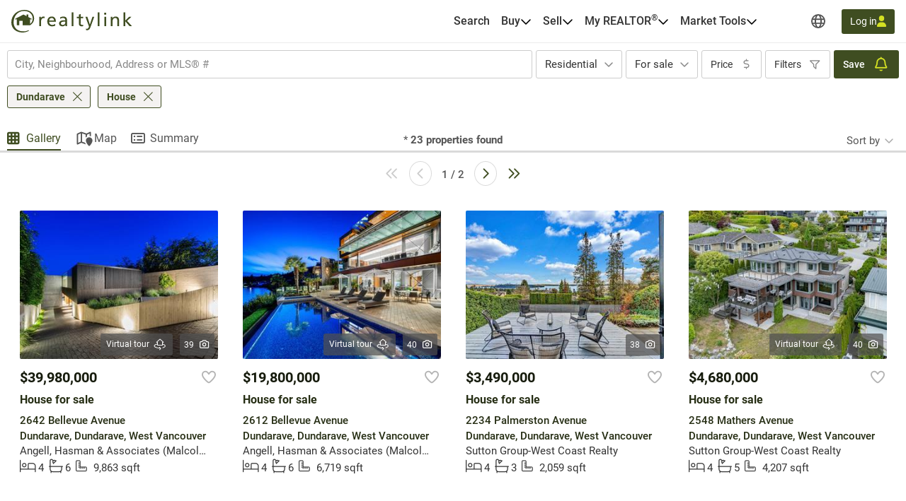

--- FILE ---
content_type: text/html; charset=utf-8
request_url: https://realtylink.org/en/house~for-sale~dundarave?view=Thumbnail
body_size: 67961
content:


<!DOCTYPE html>
<html class="no-js" 
      lang="en"
      data-tenant="bc"
      data-user-authenticated="false"
      data-crawler="true"
      data-phone-default-country="ca"
      data-login-url="/en/login">
<head>
    <style>.async-hide { opacity: 0 !important }</style>
            <script>
                (function (a, s, y, n, c, h, i, d, e) {
                    s.className += ' ' + y;
                    h.start = 1 * new Date;

                    h.end = i = function () {
                        s.className = s.className.replace(RegExp(' ?' + y), '')
                    };

                    (a[n] = a[n] || []).hide = h;

                    setTimeout(function () {
                        i();
                        h.end = null
                    }, c);

                    h.timeout = c;
                })(window, document.documentElement, 'async-hide', 'dataLayer', 4000, { 'GTM-TNZHDD8': true });
            </script>

    <meta charset="utf-8">
    <meta name="viewport" content="width=device-width, initial-scale=1, maximum-scale=1">
    <meta name="color-scheme" content="light">
    <meta name="format-detection" content="telephone=no">
    <base href="/">

        <meta name="robots" content="max-image-preview:large">
    
    <meta property="og:url" content="https://realtylink.org/en/house~for-sale~dundarave">
<meta property="og:image" content="https://cdn.realtylink.org/public/bc/consumersite/images/logos/logo-realtylink-social.png">
<meta property="og:image:width" content="320">
<meta property="og:image:height" content="320">
<meta property="og:title" content="House for sale in Dundarave | Realtylink.org">
<meta property="og:description" content="On Realtylink.org, find the largest selection of house for sale in Dundarave.">
<meta property="og:ttl" content="345600">
<meta name="twitter:card" content="summary">
<meta property="fb:app_id" content="139558483274">
<link rel="canonical" href="https://realtylink.org/en/house~for-sale~dundarave">
<title>House for sale in Dundarave | Realtylink.org</title>
<meta name="description" content="On Realtylink.org, find the largest selection of house for sale in Dundarave.">


    


    
    <link rel="stylesheet" href="/css/bc-selects.css?v=w7LLyXuST6W9GiM7FnR9CLkeOtcsThzyCwdwq1_SIqY">
    <link rel="stylesheet" href="/css/bc-selects-v2.css?v=WOfofAv2sI4KEyHP_WGaR2QddUNyahRgvcYHXrw-bRA">
    <link rel="stylesheet" href="/css/bootstrap-datepicker3.css?v=iXVp2kMfgA7GO0P5MQyN7oFPilLhE2K4iI6Fkt8QoJ8">
    <link rel="stylesheet" href="/css/bootstrap-slider.css?v=oPmct9jBQw96EZK6QTmBPdjyQYVtZdDBCZChcqXTof8">

    <!-- Google Tag Manager -->
    
    <!-- End Google Tag Manager -->


    


                <style>
                    #header{position:relative;color:var(--text-primary);font-size:1rem}#header .header-navbar{border-bottom:1px solid var(--gray-200);background-color:#fff}#header .header-navbar.fixed-top{position:fixed;top:0;right:0;left:0;z-index:1030;box-shadow:0 2px 4px -1px #0000001a,0 4px 5px #00000012,0 1px 10px #0000000f;border:none}#header .header-navbar-content{display:flex;position:relative;align-items:center;height:3.375rem}@media (min-width: 76rem){#header .header-navbar-content{padding:0 16px;height:3.75rem}}#header .header-navbar-content>.mobile-menu-toggle{all:unset;outline:revert;overflow-wrap:break-word}#header .header-navbar-content>.mobile-menu-toggle sup,#header .header-navbar-content>.mobile-menu-toggle sub{line-height:0}#header .header-navbar-content>.mobile-menu-toggle{cursor:pointer;box-sizing:border-box}#header .header-navbar-content>.mobile-menu-toggle:disabled,#header .header-navbar-content>.mobile-menu-toggle:where(a):not([href]){cursor:default}#header .header-navbar-content>.mobile-menu-toggle{display:flex}#header .header-navbar-content>.mobile-menu-toggle:disabled,#header .header-navbar-content>.mobile-menu-toggle:where(a):not([href]){opacity:.8;background-color:var(--gray-100);color:var(--gray-500)}#header .header-navbar-content>.mobile-menu-toggle>svg{flex-shrink:0;fill:currentcolor;height:1em}#header .header-navbar-content>.mobile-menu-toggle{align-items:center;padding:10px;color:var(--text-secondary);font-size:1.25rem}@media (min-width: 76rem){#header .header-navbar-content>.mobile-menu-toggle{display:none}}#header .header-navbar-content>.logo{display:flex;padding-left:8px}@media (min-width: 76rem){#header .header-navbar-content>.logo{padding:0}}#header .header-navbar-content>.logo img{height:var(--header-logo-height-mobile)}@media (min-width: 76rem){#header .header-navbar-content>.logo img{height:var(--header-logo-height)}}#header .header-navbar-content>.logo strong{display:none}#header .header-navbar-content>nav{display:flex;align-items:center;margin-left:auto}#header .header-navbar-content>nav span.header-nav-link{cursor:default}#header .header-navbar-content>nav .header-nav-link{display:flex;padding:8px;color:inherit;font-weight:var(--header-nav-link-font-weight);font-size:inherit;text-decoration:none}#header .header-navbar-content>nav .header-nav-link.language-toggle{border-radius:4px;color:var(--gray-700);line-height:1.25}@media (max-width: calc(76rem - .02px)){#header .header-navbar-content>nav .header-nav-link.language-toggle{display:none}}#header .header-navbar-content>nav .header-nav-link.language-toggle:hover{background-color:var(--menu-item-hover-bg);color:inherit;text-decoration:underline}#header .header-navbar-content>nav>ul{all:unset;display:flex;gap:15px}@media (min-width: 76rem){#header .header-navbar-content>nav>ul{margin-right:60px}}#header .header-navbar-content>nav>ul>li{all:unset;display:flex;position:relative;align-items:center}@media (min-width: 76rem){#header .header-navbar-content>nav>ul>li{padding:10px 0}}#header .header-navbar-content>nav>ul>li:not(.menu-item):hover .nav-menu-content,#header .header-navbar-content>nav>ul>li:not(.menu-item):focus-within .nav-menu-content{display:block}@media (max-width: calc(76rem - .02px)){#header .header-navbar-content>nav>ul>li:not(.property-search-nav-item){display:none}}#header .header-navbar-content>nav>ul .menu-separator{all:unset;display:block}#header .header-navbar-content>nav>ul .menu-separator hr{all:unset;display:block;margin:.5em 1rem;background-color:var(--brand-neutral-neutral-300);height:1px}@media (max-width: calc(76rem - .02px)){#header .header-navbar-content>nav>ul .property-search-nav-item span{display:none}}#header .header-navbar-content>nav>ul .property-search-nav-item svg{fill:currentcolor;height:19px}@media (min-width: 76rem){#header .header-navbar-content>nav>ul .property-search-nav-item svg{display:none}}#header .header-navbar-content>nav .nav-dropdown.open .nav-menu-content{display:flex}#header .header-navbar-content>nav .nav-menu-content{all:unset;display:flex;position:absolute;flex-direction:column;z-index:1000;box-sizing:border-box;box-shadow:0 2px 4px -1px #0000001a,0 4px 5px #00000012,0 1px 10px #0000000f;border:1px solid rgba(0,0,0,.15);border-radius:4px;background-color:#fff;font-size:.9375rem;display:none;top:calc(50% + 1.6em);left:-15px;min-width:11rem}#header .header-navbar-content>nav .nav-menu-content.right{right:-15px;left:unset}#header .header-navbar-content>nav .nav-menu-content .nav-menu-item{all:unset;display:flex}#header .header-navbar-content>nav .nav-menu-content .nav-menu-item:hover{background-color:var(--menu-item-hover-bg)}#header .header-navbar-content>nav .nav-menu-content .nav-menu-item.active{background-color:var(--menu-item-active-bg);color:var(--menu-item-active-color)}#header .header-navbar-content>nav .nav-menu-content .nav-menu-item:first-child{border-top-right-radius:calc(.25rem - 1px);border-top-left-radius:calc(.25rem - 1px)}#header .header-navbar-content>nav .nav-menu-content .nav-menu-item:last-child{border-bottom-right-radius:calc(.25rem - 1px);border-bottom-left-radius:calc(.25rem - 1px)}#header .header-navbar-content>nav .nav-menu-content .nav-menu-item>a,#header .header-navbar-content>nav .nav-menu-content .nav-menu-item>button{all:unset;outline:revert;overflow-wrap:break-word}#header .header-navbar-content>nav .nav-menu-content .nav-menu-item>a sup,#header .header-navbar-content>nav .nav-menu-content .nav-menu-item>a sub,#header .header-navbar-content>nav .nav-menu-content .nav-menu-item>button sup,#header .header-navbar-content>nav .nav-menu-content .nav-menu-item>button sub{line-height:0}#header .header-navbar-content>nav .nav-menu-content .nav-menu-item>a,#header .header-navbar-content>nav .nav-menu-content .nav-menu-item>button{cursor:pointer;box-sizing:border-box}#header .header-navbar-content>nav .nav-menu-content .nav-menu-item>a:disabled,#header .header-navbar-content>nav .nav-menu-content .nav-menu-item>a:where(a):not([href]),#header .header-navbar-content>nav .nav-menu-content .nav-menu-item>button:disabled,#header .header-navbar-content>nav .nav-menu-content .nav-menu-item>button:where(a):not([href]){cursor:default}#header .header-navbar-content>nav .nav-menu-content .nav-menu-item>a,#header .header-navbar-content>nav .nav-menu-content .nav-menu-item>button{display:flex;flex-basis:100%;align-items:center;gap:10px;box-sizing:border-box;padding:10px 15px;white-space:nowrap}#header .header-navbar-content>nav .nav-menu-content .nav-menu-item>a[aria-current=true],#header .header-navbar-content>nav .nav-menu-content .nav-menu-item>button[aria-current=true]{background-color:var(--menu-item-active-bg);color:var(--menu-item-active-color)}#header .header-navbar-content>nav .nav-menu-content .nav-menu-item>a .menu-item-icon,#header .header-navbar-content>nav .nav-menu-content .nav-menu-item>button .menu-item-icon{display:flex;justify-content:center;margin-left:auto;width:1.5em}#header .header-navbar-content>nav .nav-menu-content .nav-menu-item>a .menu-item-icon svg,#header .header-navbar-content>nav .nav-menu-content .nav-menu-item>button .menu-item-icon svg{fill:currentcolor;height:1.25em}#header .header-navbar-content>nav .nav-menu-content .nav-menu-item>a.other-tenant-item .menu-item-icon svg,#header .header-navbar-content>nav .nav-menu-content .nav-menu-item>button.other-tenant-item .menu-item-icon svg{position:relative;top:-1px;height:1em}#header .header-navbar-content>nav .nav-menu-content .nav-menu-item>a .language-code,#header .header-navbar-content>nav .nav-menu-content .nav-menu-item>button .language-code{display:flex;align-items:center;width:1.25rem;font-weight:600}#header .header-navbar-content>nav .nav-menu-content .nav-menu-item>a .language-code-separator,#header .header-navbar-content>nav .nav-menu-content .nav-menu-item>button .language-code-separator{border-right:1px solid currentcolor;height:1rem}#header .header-navbar-content>nav .globe-menu,#header .header-navbar-content>nav .language-menu{display:flex;position:relative}@media (max-width: calc(76rem - .02px)){#header .header-navbar-content>nav .globe-menu,#header .header-navbar-content>nav .language-menu{display:none}}#header .header-navbar-content>nav .globe-menu>button,#header .header-navbar-content>nav .language-menu>button{all:unset;outline:revert;overflow-wrap:break-word}#header .header-navbar-content>nav .globe-menu>button sup,#header .header-navbar-content>nav .globe-menu>button sub,#header .header-navbar-content>nav .language-menu>button sup,#header .header-navbar-content>nav .language-menu>button sub{line-height:0}#header .header-navbar-content>nav .globe-menu>button,#header .header-navbar-content>nav .language-menu>button{cursor:pointer;box-sizing:border-box}#header .header-navbar-content>nav .globe-menu>button:disabled,#header .header-navbar-content>nav .globe-menu>button:where(a):not([href]),#header .header-navbar-content>nav .language-menu>button:disabled,#header .header-navbar-content>nav .language-menu>button:where(a):not([href]){cursor:default}#header .header-navbar-content>nav .globe-menu>button,#header .header-navbar-content>nav .language-menu>button{display:flex}#header .header-navbar-content>nav .globe-menu>button:disabled,#header .header-navbar-content>nav .globe-menu>button:where(a):not([href]),#header .header-navbar-content>nav .language-menu>button:disabled,#header .header-navbar-content>nav .language-menu>button:where(a):not([href]){opacity:.8;background-color:var(--gray-100);color:var(--gray-500)}#header .header-navbar-content>nav .globe-menu>button>svg,#header .header-navbar-content>nav .language-menu>button>svg{flex-shrink:0;fill:currentcolor;height:1em}#header .header-navbar-content>nav .globe-menu>button,#header .header-navbar-content>nav .language-menu>button{border-radius:4px;padding:8px;color:var(--text-secondary);font-weight:var(--header-nav-link-font-weight);font-size:inherit}#header .header-navbar-content>nav .globe-menu>button:hover,#header .header-navbar-content>nav .globe-menu>button[aria-expanded=true],#header .header-navbar-content>nav .language-menu>button:hover,#header .header-navbar-content>nav .language-menu>button[aria-expanded=true]{background-color:var(--menu-item-hover-bg)}#header .header-navbar-content>nav .language-menu{margin-right:4px}#header .header-navbar-content>nav .language-menu .nav-dropdown-toggle{display:flex;gap:8px;padding:10px 8px;font-weight:600;line-height:1}#header .header-navbar-content>nav .language-menu .nav-dropdown-toggle[aria-expanded=true] svg{transform:rotate(180deg)}#header .header-navbar-content>nav .globe-menu>button svg{height:20px}#header .header-navbar-content>nav .login-button{all:unset;outline:revert;overflow-wrap:break-word}#header .header-navbar-content>nav .login-button sup,#header .header-navbar-content>nav .login-button sub{line-height:0}#header .header-navbar-content>nav .login-button{cursor:pointer;box-sizing:border-box}#header .header-navbar-content>nav .login-button:disabled,#header .header-navbar-content>nav .login-button:where(a):not([href]){cursor:default}#header .header-navbar-content>nav .login-button{display:flex;justify-content:center;align-items:center;gap:10px;border-radius:var(--btn-border-radius);padding:var(--btn-padding);min-height:2.5rem;font-weight:var(--btn-font-weight)}#header .header-navbar-content>nav .login-button:disabled,#header .header-navbar-content>nav .login-button:where(a):not([href]){opacity:.8;background-color:var(--gray-100);color:var(--gray-500)}#header .header-navbar-content>nav .login-button>svg{flex-shrink:0;fill:currentcolor;height:1em}#header .header-navbar-content>nav .login-button{background-color:var(--primary-color);color:#fff}#header .header-navbar-content>nav .login-button:not(:disabled):hover{background-color:var(--primary-color-hover)}#header .header-navbar-content>nav .login-button:not(:disabled):active{background-color:var(--primary-color-active)}#header .header-navbar-content>nav .login-button>svg{fill:var(--btn-primary-icon-color)}#header .header-navbar-content>nav .login-button{margin-left:15px;padding:7px 12px;min-height:auto;font-size:.875rem}#header .header-navbar-content>nav .login-button>svg{height:1.1em}@media (max-width: calc(76rem - .02px)){#header .header-navbar-content>nav .login-button{margin-right:10px;border-radius:50%;width:40px;height:40px}#header .header-navbar-content>nav .login-button>span{display:none}#header .header-navbar-content>nav .login-button>svg{height:1.1em}}#header .header-navbar-content>nav .user-menu-toggle{all:unset;outline:revert;overflow-wrap:break-word}#header .header-navbar-content>nav .user-menu-toggle sup,#header .header-navbar-content>nav .user-menu-toggle sub{line-height:0}#header .header-navbar-content>nav .user-menu-toggle{cursor:pointer;box-sizing:border-box}#header .header-navbar-content>nav .user-menu-toggle:disabled,#header .header-navbar-content>nav .user-menu-toggle:where(a):not([href]){cursor:default}#header .header-navbar-content>nav .user-menu-toggle{display:flex}#header .header-navbar-content>nav .user-menu-toggle:disabled,#header .header-navbar-content>nav .user-menu-toggle:where(a):not([href]){opacity:.8;background-color:var(--gray-100);color:var(--gray-500)}#header .header-navbar-content>nav .user-menu-toggle>svg{flex-shrink:0;fill:currentcolor;height:1em}#header .header-navbar-content>nav .user-menu-toggle{justify-content:center;align-items:center;box-sizing:border-box;margin-left:20px;box-shadow:0 1px 3px #0000004d;border-radius:50%;width:2.375rem;height:2.375rem;overflow:hidden;color:var(--primary-color);font-weight:500;font-size:1.1rem;line-height:1}@media (max-width: calc(76rem - .02px)){#header .header-navbar-content>nav .user-menu-toggle{margin-right:10px;margin-left:15px}}#header .header-navbar-content>nav .top-link{all:unset;display:flex;align-items:center;gap:8px;outline:revert;border-radius:4px;padding:8px}#header .header-navbar-content>nav .top-link:hover{background-color:var(--menu-item-hover-bg)}#header .header-navbar-content>nav .top-link-text{overflow-wrap:break-word}#header .header-navbar-content>nav .top-link-text sup,#header .header-navbar-content>nav .top-link-text sub{line-height:0}#header .header-navbar-content>nav .top-link-text{display:flex;color:inherit;font-weight:var(--header-nav-link-font-weight)}#header .header-navbar-content>nav a.top-link-text{cursor:pointer;font-size:inherit;text-decoration:none}#header .header-navbar-content>nav a.top-link-text:hover{text-decoration:underline}#header .header-navbar-content>nav span.top-link-text{cursor:default}#header .header-navbar-content>nav .nav-item{position:static}#header .header-navbar-content>nav .nav-item.with-menu.open .top-link{background-color:var(--menu-item-hover-bg)}#header .header-navbar-content>nav .nav-item.with-menu.open .nav-item-toggle-btn svg{transform:rotate(180deg)}#header .header-navbar-content>nav .nav-item.with-menu.open .menu-section{display:flex}#header .header-navbar-content>nav .nav-item.single-column{position:relative}#header .header-navbar-content>nav .nav-item .nav-item-toggle-btn{all:unset;outline:revert;overflow-wrap:break-word}#header .header-navbar-content>nav .nav-item .nav-item-toggle-btn sup,#header .header-navbar-content>nav .nav-item .nav-item-toggle-btn sub{line-height:0}#header .header-navbar-content>nav .nav-item .nav-item-toggle-btn{cursor:pointer;box-sizing:border-box}#header .header-navbar-content>nav .nav-item .nav-item-toggle-btn:disabled,#header .header-navbar-content>nav .nav-item .nav-item-toggle-btn:where(a):not([href]){cursor:default}#header .header-navbar-content>nav .nav-item .nav-item-toggle-btn{display:flex;cursor:default}#header .header-navbar-content>nav .nav-item .nav-item-toggle-btn svg{height:1em}#header .header-navbar-content>nav .nav-item .menu-section{all:unset;display:flex;position:absolute;flex-direction:column;z-index:1000;box-sizing:border-box;box-shadow:0 2px 4px -1px #0000001a,0 4px 5px #00000012,0 1px 10px #0000000f;border:1px solid rgba(0,0,0,.15);border-radius:4px;background-color:#fff;font-size:.9375rem;display:none;top:calc(50% + 1.6em);left:-15px;z-index:1030;min-width:11rem}#header .header-navbar-content>nav .nav-item .menu-section.menu-section--mega{top:calc(100% - 1px);left:0;flex-direction:row;justify-content:center;border-right:none;border-left:none;border-radius:0;padding:20px;width:100%}#header .header-navbar-content>nav .nav-item .menu-section.menu-section--mega.columns-3 .mega-menu-header,#header .header-navbar-content>nav .nav-item .menu-section.menu-section--mega.columns-3 .mega-menu-columns,#header .header-navbar-content>nav .nav-item .menu-section.menu-section--mega.columns-3 .mega-menu-footer{grid-template-columns:repeat(3,16rem)}#header .header-navbar-content>nav .nav-item .menu-section.menu-section--mega.columns-3 .header-title{grid-column:1/3}#header .header-navbar-content>nav .nav-item .menu-section.menu-section--mega.columns-4 .mega-menu-header,#header .header-navbar-content>nav .nav-item .menu-section.menu-section--mega.columns-4 .mega-menu-columns,#header .header-navbar-content>nav .nav-item .menu-section.menu-section--mega.columns-4 .mega-menu-footer{grid-template-columns:repeat(4,16rem)}#header .header-navbar-content>nav .nav-item .menu-section.menu-section--mega.columns-4 .header-title{grid-column:1/4}#header .header-navbar-content>nav .nav-item .menu-section.menu-section--mega.columns-4 .footer-text{grid-column:2/4}#header .header-navbar-content>nav .nav-item .menu-section>.menu-item{all:unset;display:flex}#header .header-navbar-content>nav .nav-item .menu-section>.menu-item:hover{background-color:var(--menu-item-hover-bg)}#header .header-navbar-content>nav .nav-item .menu-section>.menu-item.active{background-color:var(--menu-item-active-bg);color:var(--menu-item-active-color)}#header .header-navbar-content>nav .nav-item .menu-section>.menu-item:first-child{border-top-right-radius:calc(.25rem - 1px);border-top-left-radius:calc(.25rem - 1px)}#header .header-navbar-content>nav .nav-item .menu-section>.menu-item:last-child{border-bottom-right-radius:calc(.25rem - 1px);border-bottom-left-radius:calc(.25rem - 1px)}#header .header-navbar-content>nav .nav-item .menu-section>.menu-item>*{all:unset;outline:revert;overflow-wrap:break-word}#header .header-navbar-content>nav .nav-item .menu-section>.menu-item>* sup,#header .header-navbar-content>nav .nav-item .menu-section>.menu-item>* sub{line-height:0}#header .header-navbar-content>nav .nav-item .menu-section>.menu-item>*{cursor:pointer;box-sizing:border-box}#header .header-navbar-content>nav .nav-item .menu-section>.menu-item>*:disabled,#header .header-navbar-content>nav .nav-item .menu-section>.menu-item>*:where(a):not([href]){cursor:default}#header .header-navbar-content>nav .nav-item .menu-section>.menu-item>*{display:flex;flex-basis:100%;align-items:center;gap:10px;box-sizing:border-box;padding:10px 15px;white-space:nowrap}#header .header-navbar-content>nav .nav-item .menu-section>.menu-item>*[aria-current=true]{background-color:var(--menu-item-active-bg);color:var(--menu-item-active-color)}#header .header-navbar-content>nav .nav-item .menu-section>.menu-item .icon-container{display:flex;width:1.2em;height:1.2em}#header .header-navbar-content>nav .nav-item .menu-section>.menu-item .icon-container svg{height:100%}#header .header-navbar-content>nav .nav-item .menu-section .mega-menu-header{display:grid;align-items:center;gap:3rem}#header .header-navbar-content>nav .nav-item .menu-section .mega-menu-header .header-title{font-weight:600;font-size:1.5rem}#header .header-navbar-content>nav .nav-item .menu-section .mega-menu-header .header-link{display:flex;align-items:center;gap:8px;color:var(--accent-a-2);font-size:inherit;text-decoration:none}#header .header-navbar-content>nav .nav-item .menu-section .mega-menu-header .header-link:hover{text-decoration:underline}#header .header-navbar-content>nav .nav-item .menu-section .mega-menu-header .header-link svg{stroke:currentcolor;height:1em}#header .header-navbar-content>nav .nav-item .menu-section .mega-menu-footer{display:grid;align-items:center;gap:3rem;border-top:1px solid var(--gray-200);padding:16px 0}#header .header-navbar-content>nav .nav-item .menu-section .mega-menu-footer .footer-title{font-weight:600}#header .header-navbar-content>nav .nav-item .menu-section .mega-menu-footer .footer-cta-section{display:flex;justify-content:center}#header .header-navbar-content>nav .nav-item .menu-section .mega-menu-footer .footer-cta-section .footer-cta{all:unset;outline:revert;overflow-wrap:break-word}#header .header-navbar-content>nav .nav-item .menu-section .mega-menu-footer .footer-cta-section .footer-cta sup,#header .header-navbar-content>nav .nav-item .menu-section .mega-menu-footer .footer-cta-section .footer-cta sub{line-height:0}#header .header-navbar-content>nav .nav-item .menu-section .mega-menu-footer .footer-cta-section .footer-cta{cursor:pointer;box-sizing:border-box}#header .header-navbar-content>nav .nav-item .menu-section .mega-menu-footer .footer-cta-section .footer-cta:disabled,#header .header-navbar-content>nav .nav-item .menu-section .mega-menu-footer .footer-cta-section .footer-cta:where(a):not([href]){cursor:default}#header .header-navbar-content>nav .nav-item .menu-section .mega-menu-footer .footer-cta-section .footer-cta{display:flex;justify-content:center;align-items:center;gap:10px;border-radius:var(--btn-border-radius);padding:var(--btn-padding);min-height:2.5rem;font-weight:var(--btn-font-weight)}#header .header-navbar-content>nav .nav-item .menu-section .mega-menu-footer .footer-cta-section .footer-cta:disabled,#header .header-navbar-content>nav .nav-item .menu-section .mega-menu-footer .footer-cta-section .footer-cta:where(a):not([href]){opacity:.8;background-color:var(--gray-100);color:var(--gray-500)}#header .header-navbar-content>nav .nav-item .menu-section .mega-menu-footer .footer-cta-section .footer-cta>svg{flex-shrink:0;fill:currentcolor;height:1em}#header .header-navbar-content>nav .nav-item .menu-section .mega-menu-footer .footer-cta-section .footer-cta{border:1px solid var(--primary-color);color:var(--primary-color)}#header .header-navbar-content>nav .nav-item .menu-section .mega-menu-footer .footer-cta-section .footer-cta:disabled{border-color:var(--gray-300)}#header .header-navbar-content>nav .nav-item .menu-section .mega-menu-footer .footer-cta-section .footer-cta:not(:disabled):hover{border-color:var(--primary-color-hover);color:var(--primary-color-hover)}#header .header-navbar-content>nav .nav-item .menu-section .mega-menu-footer .footer-cta-section .footer-cta:not(:disabled):active{border-color:var(--primary-color-active);color:var(--primary-color-active)}#header .header-navbar-content>nav .nav-item .menu-section .mega-menu-content{display:flex;flex-direction:column;gap:24px}#header .header-navbar-content>nav .nav-item .menu-section .mega-menu-columns{display:grid;gap:3rem}#header .header-navbar-content>nav .nav-item .menu-section .mega-menu-column{display:flex;flex-direction:column;gap:16px}#header .header-navbar-content>nav .nav-item .menu-section .mega-menu-column .column-title{font-weight:600;font-size:.875rem;font-family:var(--heading-font-family);text-transform:uppercase}#header .header-navbar-content>nav .nav-item .menu-section .mega-menu-column .column-title.hidden{display:block!important;visibility:hidden}#header .header-navbar-content>nav .nav-item .menu-section .mega-menu-column .column-items{all:unset;display:flex;flex-direction:column;gap:10px}#header .header-navbar-content>nav .nav-item .menu-section .mega-menu-column .column-item{all:unset;display:flex;gap:10px;color:var(--gray-700);font-weight:var(--mega-menu-column-item-font-weight)}#header .header-navbar-content>nav .nav-item .menu-section .mega-menu-column .column-item .icon-container{display:flex;justify-content:center;align-items:center;width:1.2em;height:1.2em}#header .header-navbar-content>nav .nav-item .menu-section .mega-menu-column .column-item .icon-container svg{height:100%}#header .header-navbar-content>nav .nav-item .menu-section .mega-menu-column .column-item a{all:unset;cursor:pointer;outline:revert}#header .header-navbar-content>nav .nav-item .menu-section .mega-menu-column .column-item a:hover{text-decoration:underline}#header .header-navbar-content>nav .nav-item .menu-section .mega-menu-column .column-cta{all:unset;outline:revert;overflow-wrap:break-word}#header .header-navbar-content>nav .nav-item .menu-section .mega-menu-column .column-cta sup,#header .header-navbar-content>nav .nav-item .menu-section .mega-menu-column .column-cta sub{line-height:0}#header .header-navbar-content>nav .nav-item .menu-section .mega-menu-column .column-cta{cursor:pointer;box-sizing:border-box}#header .header-navbar-content>nav .nav-item .menu-section .mega-menu-column .column-cta:disabled,#header .header-navbar-content>nav .nav-item .menu-section .mega-menu-column .column-cta:where(a):not([href]){cursor:default}#header .header-navbar-content>nav .nav-item .menu-section .mega-menu-column .column-cta{display:flex;justify-content:center;align-items:center;gap:10px;border-radius:var(--btn-border-radius);padding:var(--btn-padding);min-height:2.5rem;font-weight:var(--btn-font-weight)}#header .header-navbar-content>nav .nav-item .menu-section .mega-menu-column .column-cta:disabled,#header .header-navbar-content>nav .nav-item .menu-section .mega-menu-column .column-cta:where(a):not([href]){opacity:.8;background-color:var(--gray-100);color:var(--gray-500)}#header .header-navbar-content>nav .nav-item .menu-section .mega-menu-column .column-cta>svg{flex-shrink:0;fill:currentcolor;height:1em}#header .header-navbar-content>nav .nav-item .menu-section .mega-menu-column .column-cta{border:1px solid var(--primary-color);color:var(--primary-color)}#header .header-navbar-content>nav .nav-item .menu-section .mega-menu-column .column-cta:disabled{border-color:var(--gray-300)}#header .header-navbar-content>nav .nav-item .menu-section .mega-menu-column .column-cta:not(:disabled):hover{border-color:var(--primary-color-hover);color:var(--primary-color-hover)}#header .header-navbar-content>nav .nav-item .menu-section .mega-menu-column .column-cta:not(:disabled):active{border-color:var(--primary-color-active);color:var(--primary-color-active)}#header .header-navbar-content>nav .nav-item .menu-section .mega-menu-column .column-cta{margin-top:auto}#header .header-navbar-content>nav .nav-item .menu-section .mega-menu-column .blog-card{all:unset;display:flex;flex-direction:column;gap:10px;cursor:pointer;outline:revert;border-radius:12px;padding:16px;font-weight:600}#header .header-navbar-content>nav .nav-item .menu-section .mega-menu-column .blog-card:hover{background-color:var(--menu-item-hover-bg)}#header .header-navbar-content>nav .nav-item .menu-section .mega-menu-column .blog-card img{border-radius:4px;width:100%;height:auto;-o-object-fit:cover;object-fit:cover}#header .header-navbar-content>nav .nav-item .menu-section .mega-menu-column .img-card{display:flex;flex-direction:column;gap:16px}#header .header-navbar-content>nav .nav-item .menu-section .mega-menu-column .img-card img{border-radius:4px;width:100%;height:auto;-o-object-fit:cover;object-fit:cover}#header .header-navbar-content>nav .nav-item .menu-section .mega-menu-column .img-card>a{all:unset;outline:revert;overflow-wrap:break-word}#header .header-navbar-content>nav .nav-item .menu-section .mega-menu-column .img-card>a sup,#header .header-navbar-content>nav .nav-item .menu-section .mega-menu-column .img-card>a sub{line-height:0}#header .header-navbar-content>nav .nav-item .menu-section .mega-menu-column .img-card>a{cursor:pointer;box-sizing:border-box}#header .header-navbar-content>nav .nav-item .menu-section .mega-menu-column .img-card>a:disabled,#header .header-navbar-content>nav .nav-item .menu-section .mega-menu-column .img-card>a:where(a):not([href]){cursor:default}#header .header-navbar-content>nav .nav-item .menu-section .mega-menu-column .img-card>a{display:flex;justify-content:center;align-items:center;gap:10px;border-radius:var(--btn-border-radius);padding:var(--btn-padding);min-height:2.5rem;font-weight:var(--btn-font-weight)}#header .header-navbar-content>nav .nav-item .menu-section .mega-menu-column .img-card>a:disabled,#header .header-navbar-content>nav .nav-item .menu-section .mega-menu-column .img-card>a:where(a):not([href]){opacity:.8;background-color:var(--gray-100);color:var(--gray-500)}#header .header-navbar-content>nav .nav-item .menu-section .mega-menu-column .img-card>a>svg{flex-shrink:0;fill:currentcolor;height:1em}#header .header-navbar-content>nav .nav-item .menu-section .mega-menu-column .img-card>a{background-color:var(--btn-accent-b-bg);color:var(--btn-accent-b-color)}#header .header-navbar-content>nav .nav-item .menu-section .mega-menu-column .img-card>a>svg{fill:var(--btn-accent-b-icon-color)}#header .header-navbar-content>nav .nav-item .menu-section .mega-menu-column .text-card{display:flex;flex-direction:column;gap:16px}#header .header-navbar-content>nav .nav-item .menu-section .mega-menu-column .text-card .title{font-weight:600;font-size:.875rem;text-transform:uppercase}#header .header-navbar-content>nav .nav-item .menu-section .mega-menu-column .text-card .text{color:var(--gray-700);font-weight:500}#header .header-navbar-content>nav .nav-item .menu-section .mega-menu-column .text-card>a{display:flex;align-items:center;gap:8px;color:var(--accent-a-2);font-weight:600;font-size:.875rem;line-height:inherit;font-family:var(--heading-font-family);text-decoration:none}#header .header-navbar-content>nav .nav-item .menu-section .mega-menu-column .text-card>a:hover{text-decoration:underline}#header .header-navbar-content>nav .nav-item .menu-section .mega-menu-column .text-card>a svg{stroke:currentcolor;height:1em}#page-footer_page_id{background-color:var(--footer-background-color);padding-top:12px;color:var(--footer-text-color);font-size:.9375rem}#page-footer_page_id p{margin:revert;font-size:inherit}#page-footer_page_id ul li a{font-size:inherit}#page-footer_page_id ul li:before{all:unset}#page-footer_page_id a,#page-footer_page_id #footer-regions-toggle{all:unset;overflow-wrap:break-word}#page-footer_page_id a sup,#page-footer_page_id a sub,#page-footer_page_id #footer-regions-toggle sup,#page-footer_page_id #footer-regions-toggle sub{line-height:0}#page-footer_page_id a,#page-footer_page_id #footer-regions-toggle{display:inline;cursor:pointer;outline:revert;color:var(--primary-color);text-decoration:underline}#page-footer_page_id a:hover,#page-footer_page_id #footer-regions-toggle:hover{color:var(--primary-color-hover);text-decoration:none}#page-footer_page_id a,#page-footer_page_id #footer-regions-toggle,#page-footer_page_id a:hover,#page-footer_page_id #footer-regions-toggle:hover{color:var(--footer-link-color)}#page-footer_page_id p{overflow-wrap:break-word}#page-footer_page_id p sup,#page-footer_page_id p sub{line-height:0}#page-footer_page_id .container{box-sizing:border-box;margin:auto;padding-right:16px;padding-left:16px;max-width:78rem}#page-footer_page_id .container{display:flex;gap:25px}#page-footer_page_id .container .section{display:flex;flex-basis:100%;flex-direction:column;align-items:flex-start;box-sizing:border-box;padding:25px 0}#page-footer_page_id .container .section.empty-section{padding:0}#page-footer_page_id .container .section .section-title{display:block;margin:0 0 16px;color:var(--footer-section-title-color);font-weight:700;font-size:1rem;text-decoration:none;text-transform:uppercase}@media (max-width: calc(48rem - .02px)){#page-footer_page_id .container{flex-wrap:wrap;gap:0}#page-footer_page_id .container .section{align-items:center;padding:15px}#page-footer_page_id .container .section.regions-toggle-section,#page-footer_page_id .container .section p,#page-footer_page_id .container .section a:not(.section-title,.social-link,.site-map-link,.contact-link){display:none}#page-footer_page_id .container .section .section-title{margin:0}}#page-footer_page_id .first-row-with-logo p{display:block!important}#page-footer_page_id .first-row-with-logo .logo-section{flex:1}#page-footer_page_id .first-row-with-logo .logo-section__img{margin-bottom:.5rem;width:200px}#page-footer_page_id .first-row-with-logo .logo-section__text{overflow-wrap:break-word}#page-footer_page_id .first-row-with-logo .logo-section__text sup,#page-footer_page_id .first-row-with-logo .logo-section__text sub{line-height:0}#page-footer_page_id .first-row-with-logo .logo-section__text{margin-top:0;color:var(--text-body-secondary-text);font-weight:var(--font-weight-default);font-family:var(--font-family-body)}#page-footer_page_id .first-row-with-logo .logo-section__text:last-of-type{margin-bottom:0}#page-footer_page_id .first-row-with-logo .logo-section__text{font-size:var(--font-size-s);line-height:var(--line-height-m);margin-bottom:.5rem;width:200px}#page-footer_page_id .first-row-with-logo .text-section{flex:2}#page-footer_page_id .first-row-with-logo .text-section .text-section__title{overflow-wrap:break-word}#page-footer_page_id .first-row-with-logo .text-section .text-section__title sup,#page-footer_page_id .first-row-with-logo .text-section .text-section__title sub{line-height:0}#page-footer_page_id .first-row-with-logo .text-section .text-section__title{margin-top:0;color:var(--text-body-secondary-text);font-weight:var(--font-weight-default);font-family:var(--font-family-body)}#page-footer_page_id .first-row-with-logo .text-section .text-section__title:last-of-type{margin-bottom:0}#page-footer_page_id .first-row-with-logo .text-section .text-section__title{font-size:var(--font-size-l);line-height:var(--line-height-xl);margin-bottom:.5rem!important}#page-footer_page_id .first-row-with-logo .text-section .text-section__text{overflow-wrap:break-word}#page-footer_page_id .first-row-with-logo .text-section .text-section__text sup,#page-footer_page_id .first-row-with-logo .text-section .text-section__text sub{line-height:0}#page-footer_page_id .first-row-with-logo .text-section .text-section__text{margin-top:0;color:var(--text-body-secondary-text);font-weight:var(--font-weight-default);font-family:var(--font-family-body)}#page-footer_page_id .first-row-with-logo .text-section .text-section__text:last-of-type{margin-bottom:0}#page-footer_page_id .first-row-with-logo .text-section .text-section__text{font-size:var(--font-size-s);line-height:var(--line-height-m)}#page-footer_page_id .first-row-with-logo .empty-section{flex:0}@media (max-width: calc(48rem - .02px)){#page-footer_page_id .first-row-with-logo p,#page-footer_page_id .first-row-with-logo .logo-section__text{text-align:center}#page-footer_page_id .first-row-with-logo .section{flex-basis:100%}}#page-footer_page_id .second-row .section{justify-content:center}#page-footer_page_id .third-row{background:#fff;padding-top:12px;color:var(--text-primary)}#page-footer_page_id .social-links{display:flex;gap:6px}#page-footer_page_id .social-links .social-link{display:flex;text-decoration:none}#page-footer_page_id #footer-regions{box-sizing:border-box;margin:auto;padding-right:16px;padding-left:16px;max-width:78rem}#page-footer_page_id #footer-regions{display:none;transition:height .2s;overflow-y:hidden}@media (max-width: calc(48rem - .02px)){#page-footer_page_id #footer-regions{display:none}}#page-footer_page_id #footer-regions ul{all:unset;display:block;padding:15px 0}#page-footer_page_id #footer-regions li{all:unset;display:inline-block;margin:0 .3em .3em 0}#page-footer_page_id #footer-regions .region-groups{display:flex;flex-direction:column;gap:16px;padding:20px 0}#page-footer_page_id #footer-regions .region-groups .region-group-title{color:#fff;font-weight:500}#poweredbycentris{background-color:var(--powered-by-background-color)}#poweredbycentris>div{box-sizing:border-box;margin:auto;padding-right:16px;padding-left:16px;max-width:78rem}#poweredbycentris>div{display:flex;gap:25px;padding-bottom:50px;color:var(--text-secondary);font-size:.9375rem;line-height:1.4}@media (max-width: calc(62rem - .02px)){#poweredbycentris>div{padding-bottom:100px}}@media (max-width: calc(48rem - .02px)){#poweredbycentris>div{flex-wrap:wrap;gap:0}}#poweredbycentris>div>.section{display:flex;flex-basis:100%;align-items:flex-start;padding:30px 0}@media (max-width: calc(48rem - .02px)){#poweredbycentris>div>.section{justify-content:center;padding:15px 25px}}#poweredbycentris>div>.section.powered-by-section{flex-direction:column;gap:16px}@media (max-width: calc(48rem - .02px)){#poweredbycentris>div>.section.powered-by-section{align-items:center}}#poweredbycentris>div>.section.powered-by-section .powered-by-logo{display:flex}#poweredbycentris .link{all:unset;overflow-wrap:break-word}#poweredbycentris .link sup,#poweredbycentris .link sub{line-height:0}#poweredbycentris .link{display:inline;cursor:pointer;outline:revert;color:var(--primary-color);text-decoration:underline}#poweredbycentris .link:hover{color:var(--primary-color-hover);text-decoration:none}#poweredbycentris .link,#poweredbycentris .link:hover{color:var(--powered-by-link-color)}#mobile-menu .links-list{all:unset}#mobile-menu .links-list li{display:flex;margin:0;color:inherit}#mobile-menu .links-list li.collapse-menu{flex-direction:column}#mobile-menu .links-list li>a,#mobile-menu .links-list li>button{all:unset;outline:revert;overflow-wrap:break-word}#mobile-menu .links-list li>a sup,#mobile-menu .links-list li>a sub,#mobile-menu .links-list li>button sup,#mobile-menu .links-list li>button sub{line-height:0}#mobile-menu .links-list li>a,#mobile-menu .links-list li>button{cursor:pointer;box-sizing:border-box}#mobile-menu .links-list li>a:disabled,#mobile-menu .links-list li>a:where(a):not([href]),#mobile-menu .links-list li>button:disabled,#mobile-menu .links-list li>button:where(a):not([href]){cursor:default}#mobile-menu .links-list li>a,#mobile-menu .links-list li>button{display:flex;justify-content:space-between;align-items:center;box-sizing:border-box;margin:0;padding:10px 17px 10px 15px;width:100%;font-weight:var(--mobile-menu-item-font-weight);font-size:.975rem;text-decoration:none}#mobile-menu .links-list li>a.active,#mobile-menu .links-list li>button.active{color:var(--primary-color);font-weight:700}#mobile-menu .links-list li>a[aria-expanded=true],#mobile-menu .links-list li>button[aria-expanded=true]{background-color:var(--menu-item-mobile-hover-bg);color:var(--menu-item-mobile-active-color)}#mobile-menu .links-list li>a[aria-expanded=true] svg,#mobile-menu .links-list li>button[aria-expanded=true] svg{transform:rotate(180deg)}#mobile-menu .links-list li>a svg,#mobile-menu .links-list li>button svg{fill:currentcolor;height:15px}#mobile-menu .links-list li>hr{all:unset;display:block;flex:1;margin:10px 17px 10px 15px;background-color:var(--brand-neutral-neutral-300);height:1px}#mobile-menu .links-list li .btn-link-section{padding:10px 17px 10px 15px;width:100%;font-size:.9375rem}#mobile-menu .links-list li .btn-link-section>a{all:unset;outline:revert;overflow-wrap:break-word}#mobile-menu .links-list li .btn-link-section>a sup,#mobile-menu .links-list li .btn-link-section>a sub{line-height:0}#mobile-menu .links-list li .btn-link-section>a{cursor:pointer;box-sizing:border-box}#mobile-menu .links-list li .btn-link-section>a:disabled,#mobile-menu .links-list li .btn-link-section>a:where(a):not([href]){cursor:default}#mobile-menu .links-list li .btn-link-section>a{display:flex;justify-content:center;align-items:center;gap:10px;border-radius:var(--btn-border-radius);padding:var(--btn-padding);min-height:2.5rem;font-weight:var(--btn-font-weight)}#mobile-menu .links-list li .btn-link-section>a:disabled,#mobile-menu .links-list li .btn-link-section>a:where(a):not([href]){opacity:.8;background-color:var(--gray-100);color:var(--gray-500)}#mobile-menu .links-list li .btn-link-section>a>svg{flex-shrink:0;fill:currentcolor;height:1em}#mobile-menu .links-list li .btn-link-section>a{border:1px solid var(--primary-color);color:var(--primary-color)}#mobile-menu .links-list li .btn-link-section>a:disabled{border-color:var(--gray-300)}#mobile-menu .links-list li .btn-link-section>a:not(:disabled):hover{border-color:var(--primary-color-hover);color:var(--primary-color-hover)}#mobile-menu .links-list li .btn-link-section>a:not(:disabled):active{border-color:var(--primary-color-active);color:var(--primary-color-active)}#mobile-menu .links-list li .btn-link-section>a{width:100%;font-weight:var(--mobile-menu-item-font-weight)}#mobile-menu .links-list li .icon-item{justify-content:start;align-items:center;gap:.31rem}#mobile-menu .links-list li .icon-item .icon-container{display:flex;width:1.2em;height:1.2em}#mobile-menu .links-list li .icon-item svg{fill:none;height:100%}#mobile-menu .links-list .divider{margin:2px 0;border-top:2px solid var(--gray-200);height:0;overflow:hidden}#mobile-menu .links-list .property-search-link{font-size:.875rem}#mobile-menu .links-list .collapse-menu .collapse-menu-collapse{display:none;transition:height .2s;overflow-y:hidden}#mobile-menu .links-list .collapse-menu .collapse-menu-collapse{padding-left:10px}#mobile-menu .links-list .collapse-menu .collapse-menu-collapse--mega{padding:0}#mobile-menu .links-list .mega-menu-content{display:flex;flex-direction:column;gap:20px;padding:10px 17px 10px 15px;font-size:.875rem}#mobile-menu .links-list .mega-menu-content .mega-menu-header{display:flex;flex-direction:column;gap:1rem}#mobile-menu .links-list .mega-menu-content .mega-menu-header .header-title{grid-column:1/4;font-weight:600;font-size:1.5rem}#mobile-menu .links-list .mega-menu-content .mega-menu-header .header-link{display:flex;align-items:center;gap:8px;padding:4px 0;color:var(--accent-a-2);font-size:inherit;text-decoration:none}#mobile-menu .links-list .mega-menu-content .mega-menu-header .header-link:hover{text-decoration:underline}#mobile-menu .links-list .mega-menu-content .mega-menu-header .header-link svg{stroke:currentcolor;height:1em}#mobile-menu .links-list .mega-menu-content .mega-menu-footer{display:flex;flex-direction:column;gap:1rem;border-top:1px solid var(--gray-200);padding:16px 0}#mobile-menu .links-list .mega-menu-content .mega-menu-footer .footer-title{font-weight:600}#mobile-menu .links-list .mega-menu-content .mega-menu-footer .footer-text{grid-column:2/4}#mobile-menu .links-list .mega-menu-content .mega-menu-footer .footer-cta-section{display:flex;justify-content:center}#mobile-menu .links-list .mega-menu-content .mega-menu-footer .footer-cta-section .footer-cta{all:unset;outline:revert;overflow-wrap:break-word}#mobile-menu .links-list .mega-menu-content .mega-menu-footer .footer-cta-section .footer-cta sup,#mobile-menu .links-list .mega-menu-content .mega-menu-footer .footer-cta-section .footer-cta sub{line-height:0}#mobile-menu .links-list .mega-menu-content .mega-menu-footer .footer-cta-section .footer-cta{cursor:pointer;box-sizing:border-box}#mobile-menu .links-list .mega-menu-content .mega-menu-footer .footer-cta-section .footer-cta:disabled,#mobile-menu .links-list .mega-menu-content .mega-menu-footer .footer-cta-section .footer-cta:where(a):not([href]){cursor:default}#mobile-menu .links-list .mega-menu-content .mega-menu-footer .footer-cta-section .footer-cta{display:flex;justify-content:center;align-items:center;gap:10px;border-radius:var(--btn-border-radius);padding:var(--btn-padding);min-height:2.5rem;font-weight:var(--btn-font-weight)}#mobile-menu .links-list .mega-menu-content .mega-menu-footer .footer-cta-section .footer-cta:disabled,#mobile-menu .links-list .mega-menu-content .mega-menu-footer .footer-cta-section .footer-cta:where(a):not([href]){opacity:.8;background-color:var(--gray-100);color:var(--gray-500)}#mobile-menu .links-list .mega-menu-content .mega-menu-footer .footer-cta-section .footer-cta>svg{flex-shrink:0;fill:currentcolor;height:1em}#mobile-menu .links-list .mega-menu-content .mega-menu-footer .footer-cta-section .footer-cta{border:1px solid var(--primary-color);color:var(--primary-color)}#mobile-menu .links-list .mega-menu-content .mega-menu-footer .footer-cta-section .footer-cta:disabled{border-color:var(--gray-300)}#mobile-menu .links-list .mega-menu-content .mega-menu-footer .footer-cta-section .footer-cta:not(:disabled):hover{border-color:var(--primary-color-hover);color:var(--primary-color-hover)}#mobile-menu .links-list .mega-menu-content .mega-menu-footer .footer-cta-section .footer-cta:not(:disabled):active{border-color:var(--primary-color-active);color:var(--primary-color-active)}#mobile-menu .links-list .mega-menu-content .mega-menu-footer .footer-cta-section .footer-cta{width:100%}#mobile-menu .links-list .mega-menu-content .mega-menu-columns{display:flex;flex-direction:column;gap:20px}#mobile-menu .links-list .mega-menu-content .mega-menu-columns .mega-menu-column{display:flex;flex-direction:column;gap:12px}#mobile-menu .links-list .mega-menu-content .mega-menu-columns .mega-menu-column.title-hidden{margin-top:-20px;padding-top:4px}#mobile-menu .links-list .mega-menu-content .mega-menu-columns .mega-menu-column.title-hidden .column-title{display:none}#mobile-menu .links-list .mega-menu-content .mega-menu-columns .mega-menu-column .column-title{font-weight:600;font-size:.8125rem;font-family:var(--heading-font-family);text-transform:uppercase}#mobile-menu .links-list .mega-menu-content .mega-menu-columns .mega-menu-column .column-items{all:unset;display:flex;flex-direction:column;gap:4px}#mobile-menu .links-list .mega-menu-content .mega-menu-columns .mega-menu-column .column-item{all:unset;display:flex;gap:10px;padding:4px 0 0 5px;color:var(--gray-700);font-weight:var(--mega-menu-column-item-font-weight)}#mobile-menu .links-list .mega-menu-content .mega-menu-columns .mega-menu-column .column-item .icon-container{display:flex;justify-content:center;align-items:center;width:1.2em;height:1.2em}#mobile-menu .links-list .mega-menu-content .mega-menu-columns .mega-menu-column .column-item .icon-container svg{height:100%}#mobile-menu .links-list .mega-menu-content .mega-menu-columns .mega-menu-column .column-item a{all:unset;cursor:pointer;outline:revert}#mobile-menu .links-list .mega-menu-content .mega-menu-columns .mega-menu-column .column-item a:hover{text-decoration:underline}#mobile-menu .links-list .mega-menu-content .mega-menu-columns .mega-menu-column .column-cta{all:unset;outline:revert;overflow-wrap:break-word}#mobile-menu .links-list .mega-menu-content .mega-menu-columns .mega-menu-column .column-cta sup,#mobile-menu .links-list .mega-menu-content .mega-menu-columns .mega-menu-column .column-cta sub{line-height:0}#mobile-menu .links-list .mega-menu-content .mega-menu-columns .mega-menu-column .column-cta{cursor:pointer;box-sizing:border-box}#mobile-menu .links-list .mega-menu-content .mega-menu-columns .mega-menu-column .column-cta:disabled,#mobile-menu .links-list .mega-menu-content .mega-menu-columns .mega-menu-column .column-cta:where(a):not([href]){cursor:default}#mobile-menu .links-list .mega-menu-content .mega-menu-columns .mega-menu-column .column-cta{display:flex;justify-content:center;align-items:center;gap:10px;border-radius:var(--btn-border-radius);padding:var(--btn-padding);min-height:2.5rem;font-weight:var(--btn-font-weight)}#mobile-menu .links-list .mega-menu-content .mega-menu-columns .mega-menu-column .column-cta:disabled,#mobile-menu .links-list .mega-menu-content .mega-menu-columns .mega-menu-column .column-cta:where(a):not([href]){opacity:.8;background-color:var(--gray-100);color:var(--gray-500)}#mobile-menu .links-list .mega-menu-content .mega-menu-columns .mega-menu-column .column-cta>svg{flex-shrink:0;fill:currentcolor;height:1em}#mobile-menu .links-list .mega-menu-content .mega-menu-columns .mega-menu-column .column-cta{border:1px solid var(--primary-color);color:var(--primary-color)}#mobile-menu .links-list .mega-menu-content .mega-menu-columns .mega-menu-column .column-cta:disabled{border-color:var(--gray-300)}#mobile-menu .links-list .mega-menu-content .mega-menu-columns .mega-menu-column .column-cta:not(:disabled):hover{border-color:var(--primary-color-hover);color:var(--primary-color-hover)}#mobile-menu .links-list .mega-menu-content .mega-menu-columns .mega-menu-column .column-cta:not(:disabled):active{border-color:var(--primary-color-active);color:var(--primary-color-active)}#mobile-menu .links-list .mega-menu-content .mega-menu-columns .mega-menu-column .column-cta{margin-top:auto;width:100%}#mobile-menu .links-list .mega-menu-content .mega-menu-columns .mega-menu-column .blog-card{all:unset;display:flex;align-items:center;gap:10px;cursor:pointer;outline:revert;padding:4px 0;font-weight:600}#mobile-menu .links-list .mega-menu-content .mega-menu-columns .mega-menu-column .blog-card img{border-radius:4px;width:100px;height:auto;-o-object-fit:cover;object-fit:cover}#mobile-menu .links-list .mega-menu-content .mega-menu-columns .mega-menu-column .img-card{display:flex;flex-direction:column;gap:16px}#mobile-menu .links-list .mega-menu-content .mega-menu-columns .mega-menu-column .img-card img{border-radius:4px;width:100%;height:auto;-o-object-fit:cover;object-fit:cover}#mobile-menu .links-list .mega-menu-content .mega-menu-columns .mega-menu-column .img-card>a{all:unset;outline:revert;overflow-wrap:break-word}#mobile-menu .links-list .mega-menu-content .mega-menu-columns .mega-menu-column .img-card>a sup,#mobile-menu .links-list .mega-menu-content .mega-menu-columns .mega-menu-column .img-card>a sub{line-height:0}#mobile-menu .links-list .mega-menu-content .mega-menu-columns .mega-menu-column .img-card>a{cursor:pointer;box-sizing:border-box}#mobile-menu .links-list .mega-menu-content .mega-menu-columns .mega-menu-column .img-card>a:disabled,#mobile-menu .links-list .mega-menu-content .mega-menu-columns .mega-menu-column .img-card>a:where(a):not([href]){cursor:default}#mobile-menu .links-list .mega-menu-content .mega-menu-columns .mega-menu-column .img-card>a{display:flex;justify-content:center;align-items:center;gap:10px;border-radius:var(--btn-border-radius);padding:var(--btn-padding);min-height:2.5rem;font-weight:var(--btn-font-weight)}#mobile-menu .links-list .mega-menu-content .mega-menu-columns .mega-menu-column .img-card>a:disabled,#mobile-menu .links-list .mega-menu-content .mega-menu-columns .mega-menu-column .img-card>a:where(a):not([href]){opacity:.8;background-color:var(--gray-100);color:var(--gray-500)}#mobile-menu .links-list .mega-menu-content .mega-menu-columns .mega-menu-column .img-card>a>svg{flex-shrink:0;fill:currentcolor;height:1em}#mobile-menu .links-list .mega-menu-content .mega-menu-columns .mega-menu-column .img-card>a{background-color:var(--btn-accent-b-bg);color:var(--btn-accent-b-color)}#mobile-menu .links-list .mega-menu-content .mega-menu-columns .mega-menu-column .img-card>a>svg{fill:var(--btn-accent-b-icon-color)}#mobile-menu .links-list .mega-menu-content .mega-menu-columns .mega-menu-column .img-card>a{width:100%}#mobile-menu .links-list .mega-menu-content .mega-menu-columns .mega-menu-column .text-card{display:flex;flex-direction:column;gap:16px}#mobile-menu .links-list .mega-menu-content .mega-menu-columns .mega-menu-column .text-card .title{font-weight:600;font-size:.875rem;text-transform:uppercase}#mobile-menu .links-list .mega-menu-content .mega-menu-columns .mega-menu-column .text-card .text{color:var(--gray-700);font-weight:500}#mobile-menu .links-list .mega-menu-content .mega-menu-columns .mega-menu-column .text-card>a{display:flex;align-items:center;gap:8px;color:var(--accent-a-2);font-weight:600;font-size:.875rem;line-height:inherit;font-family:var(--heading-font-family);text-decoration:none}#mobile-menu .links-list .mega-menu-content .mega-menu-columns .mega-menu-column .text-card>a:hover{text-decoration:underline}#mobile-menu .links-list .mega-menu-content .mega-menu-columns .mega-menu-column .text-card>a svg{stroke:currentcolor;height:1em}html{--global-green-100: #d2f9e0;--global-green-200: #a8f2c6;--global-green-300: #70e5a7;--global-green-400: #31d083;--global-green-50: #ecfdf3;--global-green-500: #13b66a;--global-green-600: #089355;--global-green-700: #067647;--global-green-800: #085d3a;--global-green-900: #074d31;--global-green-950: #032b1d;--global-neutral-100: #e8e8f0;--global-neutral-200: #e8e8f0;--global-neutral-300: #ccccde;--global-neutral-400: #67679b;--global-neutral-500: #5d5d8c;--global-neutral-600: #52527c;--global-neutral-700: #4d4d74;--global-neutral-800: #454663;--global-neutral-900: #2e2e46;--global-neutral-black: #1e1e1e;--global-neutral-white: #fff;--global-orange-100: #fff0d4;--global-orange-200: #ffdda8;--global-orange-300: #ffc472;--global-orange-400: #fea039;--global-orange-50: #fffaeb;--global-orange-500: #fd8312;--global-orange-600: #ee6808;--global-orange-700: #b54708;--global-orange-800: #9c3d10;--global-orange-900: #7e3410;--global-orange-950: #441806;--global-red-100: #fee4e2;--global-red-200: #fecdca;--global-red-300: #dfaaa4;--global-red-400: #fa796f;--global-red-50: #fef3f2;--global-red-500: #f14e42;--global-red-600: #d92d20;--global-red-700: #b42318;--global-red-800: #9b2219;--global-red-900: #80231c;--global-red-950: #460d09;--gutter: 10px;--total-gutter: calc(11 * var(--gutter));--col-space: calc((100% - var(--total-gutter)) / 12);--grid-padding: 1rem;--grid-gutter: 1rem;--grid-columns: 4}@media (min-width: 48rem){html{--grid-padding: 3.75rem;--grid-gutter: 1.25rem;--grid-columns: 8}}@media (min-width: 80rem){html{--grid-padding: 1.75rem;--grid-gutter: 1.5rem;--grid-columns: 12}}html{--font-size-2xs: .75rem;--font-size-xs: .875rem;--font-size-s: .9375rem;--font-size-m: 1rem;--font-size-l: 1.125rem;--font-size-xl: 1.25rem;--font-size-2xl: 1.5rem;--font-size-3xl: 2rem;--line-height-2xs: 1rem;--line-height-xs: 1.125rem;--line-height-s: 1.25rem;--line-height-m: 1.375rem;--line-height-l: 1.5rem;--line-height-xl: 1.75rem;--line-height-2xl: 2rem;--line-height-3xl: 2.75rem}html{-webkit-text-size-adjust:none;-moz-text-size-adjust:none;text-size-adjust:none;-webkit-tap-highlight-color:transparent}body{margin:0;padding-top:var(--sticky-header-height, 0);color:var(--text-primary);font-weight:var(--body-font-weight);line-height:var(--body-line-height);font-family:var(--body-font-family);overflow-wrap:break-word}body.no-scroll{overflow:hidden}body #main-and-footer{position:relative}body #mega-menu-backdrop{display:none;position:absolute;right:0;left:0;z-index:1025;background-color:#33333380;height:100%}body #mega-menu-backdrop.show{display:block}body #didomi-host .didomi-popup__backdrop{z-index:1035}body #didomi-host .didomi-consent-popup__backdrop{z-index:1036}html{--btn-border-radius: 3px;--btn-padding: 8px 14px;--btn-font-weight: 400;--btn-primary-color: #fff;--btn-primary-icon-color: var(--secondary-color);--btn-accent-a-bg: var(--accent-a);--btn-accent-a-color: #fff;--btn-accent-a-icon-color: var(--btn-primary-icon-color);--btn-accent-b-bg: var(--accent-b);--btn-accent-b-color: var(--primary-color);--btn-accent-b-icon-color: var(--btn-accent-b-color);--realty-link-clover-100: #e2e4de;--realty-link-clover-200: #c3c8ba;--realty-link-clover-300: #89a63c;--realty-link-clover-400: #6a842d;--realty-link-clover-50: #ecede9;--realty-link-clover-500: #526526;--realty-link-clover-600: #3f4d21;--realty-link-clover-700: #39451e;--realty-link-clover-800: #323e1a;--realty-link-clover-900: #262e14;--realty-link-clover-950: #161b0c;--realty-link-grey-100: #f6f7f5;--realty-link-grey-200: #eceeea;--realty-link-grey-300: #c3c8ba;--realty-link-grey-400: #b0b4a7;--realty-link-grey-50: #f9faf8;--realty-link-grey-500: #9ca095;--realty-link-grey-600: #92968c;--realty-link-grey-700: #757870;--realty-link-grey-800: #585a54;--realty-link-grey-900: #383936;--realty-link-grey-950: #1a1a19;--realty-link-vibrant-green-100: #f8fade;--realty-link-vibrant-green-200: #f1f5bb;--realty-link-vibrant-green-300: #d3e023;--realty-link-vibrant-green-400: #beca20;--realty-link-vibrant-green-50: #fbfce9;--realty-link-vibrant-green-500: #a9b31c;--realty-link-vibrant-green-600: #9ea81a;--realty-link-vibrant-green-700: #7f8615;--realty-link-vibrant-green-800: #5f6510;--realty-link-vibrant-green-900: #4a4e0c;--realty-link-vibrant-green-950: #2e3201;--brand-accent-accent-a-accent-a-1: #3f4d21;--brand-accent-accent-a-accent-a-2: #39451e;--brand-accent-accent-a-accent-a-3: #c3c8ba;--brand-accent-accent-a-accent-a-4: #e2e4de;--brand-accent-accent-a-accent-a-5: #ecede9;--brand-accent-accent-b-accent-b-1: #d3e023;--brand-accent-accent-b-accent-b-2: #a9b31c;--brand-accent-accent-b-accent-b-3: #f1f5bb;--brand-accent-accent-b-accent-b-4: #f8fade;--brand-accent-accent-b-accent-b-5: #fbfce9;--brand-accent-accent-c-accent-c-1: #757870;--brand-accent-accent-c-accent-c-2: #585a54;--brand-accent-accent-c-accent-c-3: #92968c;--brand-accent-accent-c-accent-c-4: #c3c8ba;--brand-accent-accent-c-accent-c-5: #f6f7f5;--brand-neutral-white: #fff;--brand-neutral-neutral-100: #f9faf8;--brand-neutral-neutral-200: #f6f7f5;--brand-neutral-neutral-300: #eceeea;--brand-neutral-neutral-400: #c3c8ba;--brand-neutral-neutral-500: #b0b4a7;--brand-neutral-neutral-600: #9ca095;--brand-neutral-neutral-700: #92968c;--brand-neutral-neutral-800: #757870;--brand-neutral-neutral-900: #585a54;--brand-neutral-neutral-brand-1: #f6f7f5;--brand-neutral-neutral-brand-2: #eceeea;--brand-neutral-neutral-brand-3: #f9faf8;--brand-primary-primary-1: #3f4d21;--brand-primary-primary-2: #39451e;--brand-primary-primary-3: #c3c8ba;--brand-primary-primary-4: #e2e4de;--brand-primary-primary-5: #ecede9;--container-border-accent-accent-a-1: var(--realty-link-clover-700);--container-border-accent-accent-a-2: var(--realty-link-clover-50);--container-border-accent-accent-b-1: var(--realty-link-vibrant-green-300);--container-border-accent-accent-b-2: var(--realty-link-vibrant-green-50);--container-border-accent-accent-c-1: var(--realty-link-grey-400);--container-border-accent-accent-c-2: #fff;--container-border-input-border-default: var(--realty-link-grey-700);--container-border-input-border-selected: var(--realty-link-grey-800);--container-border-neutral-neutral-100: var(--realty-link-grey-50);--container-border-neutral-neutral-200: var(--realty-link-grey-100);--container-border-neutral-neutral-300: var(--realty-link-grey-200);--container-border-neutral-neutral-400: var(--realty-link-grey-300);--container-border-neutral-neutral-brand-1: #f4f2f1;--container-border-neutral-neutral-white: var(--global-neutral-white);--container-border-primary-primary-1: var(--realty-link-clover-600);--container-border-primary-primary-3: var(--realty-link-grey-300);--container-border-primary-primary-4-disabled: var(--realty-link-clover-100);--container-border-ui-negative-contrast: var(--global-red-700);--container-border-ui-negative-default: var(--global-red-600);--container-border-ui-negative-light: var(--global-red-200);--container-border-ui-positive: var(--global-green-700);--container-border-ui-warning: var(--global-orange-700);--container-surface-accent-accent-a-4: var(--realty-link-clover-50);--container-surface-accent-accent-a-dark: #fff;--container-surface-accent-accent-b-4: var(--realty-link-vibrant-green-50);--container-surface-accent-accent-c-4: var(--realty-link-grey-100);--container-surface-neutral-white: var(--global-neutral-white);--container-surface-neutral-neutral-100-disabled: var(--realty-link-grey-50);--container-surface-neutral-neutral-200: var(--realty-link-grey-100);--container-surface-neutral-neutral-brand-1: var(--realty-link-grey-100);--container-surface-primary-primary-1: var(--realty-link-clover-600);--container-surface-primary-primary-2: #fff;--container-surface-primary-primary-3: var(--realty-link-grey-300);--container-surface-primary-primary-4: var(--realty-link-clover-100);--container-surface-transparency-broker-app-shell: #fff;--container-surface-transparency-primary: #3f4d2199;--container-surface-ui-negative-contrast: var(--global-red-700);--container-surface-ui-negative-default: var(--global-red-600);--container-surface-ui-negative-light: #fecdca;--container-surface-ui-negative-subtle: var(--global-red-50);--container-surface-ui-positive-contrast: var(--global-green-800);--container-surface-ui-positive-default: var(--global-green-700);--container-surface-ui-positive-subtle: var(--global-green-50);--container-surface-ui-warning-contrast: #fff;--container-surface-ui-warning-default: #fff;--container-surface-ui-warning-light: var(--global-orange-50);--icons-destructive: #fff;--icons-accent-accent-a-2: var(--realty-link-clover-700);--icons-accent-accent-b-2: var(--realty-link-vibrant-green-500);--icons-accent-accent-c-2: var(--realty-link-grey-800);--icons-neutral-white: #fff;--icons-neutral-neutral-1: #f7f9fc;--icons-neutral-neutral-2: #f3f7fa;--icons-neutral-neutral-3: #e7eef5;--icons-primary-disabled: var(--realty-link-grey-200);--icons-primary-primary-1: var(--realty-link-clover-950);--icons-primary-primary-2: var(--realty-link-clover-700);--icons-primary-primary-3: var(--realty-link-grey-600);--icons-ui-negative-contrast: var(--global-red-700);--icons-ui-negative-default: var(--global-red-600);--icons-ui-negative-light: var(--global-red-200);--icons-ui-positive: var(--global-green-700);--icons-ui-warning: var(--global-orange-700);--text-body-inverse: var(--global-neutral-white);--text-body-accent-a: var(--realty-link-clover-800);--text-body-accent-a-on-dark: #fff;--text-body-accent-b: var(--realty-link-vibrant-green-500);--text-body-accent-b-on-dark: #b0becc;--text-body-accent-c: var(--realty-link-grey-800);--text-body-accent-c-on-dark: #fff;--text-body-disabled-text: var(--realty-link-clover-100);--text-body-primary-text: var(--realty-link-clover-950);--text-body-secondary-text: var(--realty-link-clover-900);--text-body-tertiary-text: var(--realty-link-grey-800);--text-ui-negative-default: var(--global-red-600);--text-ui-negative-disabled: var(--global-red-200);--text-ui-negative-hover: var(--global-red-700);--text-ui-positive: var(--global-green-700);--text-ui-warning: var(--global-orange-700);--primary-color: #3f4d21;--primary-color-hover: #293216;--primary-color-active: #1a200e;--primary-color-2: var(--primary-color);--primary-color-3: var(--primary-color);--secondary-color: #d3e023;--secondary-color-2: var(--secondary-color);--secondary-color-3: var(--secondary-color);--tertiary-color: #f4f2f1;--accent-a: var(--primary-color);--accent-a-2: var(--accent-a);--accent-a-3: var(--accent-a);--accent-b: var(--secondary-color);--accent-b-2: var(--accent-b);--accent-b-3: var(--accent-b);--accent-b-4: var(--accent-b);--accent-c: var(--primary-color);--accent-c-2: var(--accent-c);--accent-c-3: var(--accent-c);--gray-900: #333;--gray-800: #555;--gray-700: #888;--gray-600: #aaa;--gray-500: #ccc;--gray-400: #dadada;--gray-300: #ddd;--gray-200: #ececec;--gray-100: #f5f5f5;--error: #910000;--text-primary: var(--gray-900);--text-secondary: var(--gray-800);--text-tertiary: var(--gray-700);--text-on-dark: #dae7e7;--checkbox-bg-image-checked: url("data:image/svg+xml,%3Csvg xmlns='http://www.w3.org/2000/svg' width='0.875rem' height='0.875rem' viewBox='0 0 14 14' fill='none'%3E%3Cpath d='M12.6498 3.1012C12.8945 3.34716 12.8945 3.74489 12.6498 3.98824L5.77631 10.8988C5.53157 11.1448 5.13582 11.1448 4.89369 10.8988L1.35021 7.34017C1.10547 7.0942 1.10547 6.69647 1.35021 6.45312C1.59495 6.20977 1.99069 6.20716 2.23282 6.45312L5.33109 9.56693L11.7646 3.1012C12.0093 2.85523 12.405 2.85523 12.6472 3.1012H12.6498Z' fill='%23161b0c'/%3E%3C/svg%3E");--checkbox-bg-image-disabled: url("data:image/svg+xml,%3Csvg xmlns='http://www.w3.org/2000/svg' width='0.875rem' height='0.875rem' viewBox='0 0 14 14' fill='none'%3E%3Cpath d='M12.6498 3.1012C12.8945 3.34716 12.8945 3.74489 12.6498 3.98824L5.77631 10.8988C5.53157 11.1448 5.13582 11.1448 4.89369 10.8988L1.35021 7.34017C1.10547 7.0942 1.10547 6.69647 1.35021 6.45312C1.59495 6.20977 1.99069 6.20716 2.23282 6.45312L5.33109 9.56693L11.7646 3.1012C12.0093 2.85523 12.405 2.85523 12.6472 3.1012H12.6498Z' fill='%23eceeea'/%3E%3C/svg%3E");--favorite-active-icon-color: var(--primary-color);--font-family-body: roboto, sans-serif;--font-family-display: roboto, sans-serif;--font-family-header: roboto, sans-serif;--font-weight-default: 400;--font-weight-light: 300;--font-weight-strong: 500;--font-weight-display: 400;--font-weight-header-default: 400;--font-weight-header-strong: 600;--display-text-color: var(--text-body-primary-text);--body-font-family: var(--font-family-body);--heading-font-family: var(--font-family-header);--display-font-family: var(--font-family-display);--body-line-height: 1.5;--body-font-weight: 400;--menu-item-hover-bg: var(--tertiary-color);--menu-item-mobile-hover-bg: var(--tertiary-color);--menu-item-active-color: #fff;--menu-item-mobile-active-color: var(--primary-color);--menu-item-active-bg: var(--primary-color);--office-name-text-transform: none;--header-nav-link-font-weight: 500;--header-logo-height: 2rem;--header-logo-height-mobile: 1.8rem;--mega-menu-column-item-font-weight: 400;--footer-background-color: var(--primary-color);--footer-text-color: var(--text-on-dark);--footer-section-title-color: var(--secondary-color);--footer-link-color: var(--text-on-dark);--powered-by-background-color: transparent;--powered-by-link-color: var(--primary-color);--mobile-menu-item-font-weight: 500}

                </style>

    


                    <style>
                        .alerts[data-v-a57f0116]{all:unset;display:flex;position:fixed;bottom:5rem;left:50%;flex-direction:column;gap:10px;transform:translate(-50%);z-index:1080;width:27.5rem;max-width:100%}@media (min-width: 48rem){.alerts[data-v-a57f0116]{bottom:4rem}}.alert[data-v-a57f0116]{display:flex;align-items:center;gap:.75rem;box-sizing:border-box;box-shadow:0 4px 4px #00000040;border-radius:.25rem;padding:.5rem;width:100%;min-height:3.5rem;font-size:var(--font-size-s);line-height:var(--line-height-m)}@media (min-width: 48rem){.alert[data-v-a57f0116]{font-size:var(--font-size-m);line-height:var(--line-height-l)}.alert[data-v-a57f0116]{border-radius:.5rem}}.alert[data-v-a57f0116]:not(.dismissed){transition:opacity .4s}.alert svg[data-v-a57f0116]{width:1.25rem;height:1.25rem}@media (min-width: 48rem){.alert svg[data-v-a57f0116]{width:1.5rem;height:1.5rem}}.alert.success[data-v-a57f0116]{background-color:var(--container-surface-ui-positive-subtle)}.alert.success svg[data-v-a57f0116]{fill:var(--container-surface-ui-positive-default)}.alert.warning[data-v-a57f0116]{background-color:var(--container-surface-ui-warning-light)}.alert.warning svg[data-v-a57f0116]{fill:var(--container-border-ui-warning)}.alert.error[data-v-a57f0116]{background-color:var(--container-surface-ui-negative-subtle)}.alert.error svg[data-v-a57f0116]{fill:var(--container-border-ui-negative-default)}.alert.info[data-v-a57f0116]{background-color:var(--container-surface-neutral-white)}.alert.info svg[data-v-a57f0116]{fill:var(--icons-primary-primary-1)}.alerts-enter-from[data-v-a57f0116],.alerts-leave-to[data-v-a57f0116]{opacity:0}.alert-image[data-v-a57f0116]{display:block;flex-shrink:0;border-radius:inherit;width:4rem;height:4rem;-o-object-fit:cover;object-fit:cover}.alert-action[data-v-a57f0116]{flex-shrink:0;margin-left:auto;color:var(--text-body-accent-a);font-size:inherit;text-decoration:underline}.alert-action[data-v-a57f0116]:hover{color:var(--text-body-accent-a);text-decoration:none}.user-drawer-name[data-v-48c8cae7]{margin:0 0 10px 15px;font-weight:700}.drawer-divider[data-v-48c8cae7]{margin:2px 0;border-top:2px solid var(--gray-200);height:0;overflow:hidden}.drawer-item[data-v-48c8cae7]{display:flex;align-items:center;gap:15px;padding:10px 15px;color:inherit;text-decoration:none;white-space:nowrap}.drawer-item[data-v-48c8cae7]:hover{background-color:var(--menu-item-hover-bg)}.drawer-item .icon-container[data-v-48c8cae7]{display:flex;justify-content:center;align-items:center;width:1.25rem;height:1.25rem}.drawer-item .icon-container.favorites svg[data-v-48c8cae7]{fill:var(--favorite-active-icon-color)}.drawer-item .icon-container.profile-listing-collections svg[data-v-48c8cae7]{stroke:var(--primary-color)}.drawer-item .icon-container svg[data-v-48c8cae7]{fill:var(--primary-color);height:100%}

                    </style>
                    <style>
                        .app-text{overflow-wrap:break-word}.app-text sup,.app-text sub{line-height:0}.app-display{overflow-wrap:break-word}.app-display sup,.app-display sub{line-height:0}.app-display{margin:0;color:var(--display-text-color);font-weight:var(--font-weight-display);font-family:var(--font-family-display)}.app-display--3xl{font-size:var(--font-size-3xl);line-height:var(--line-height-3xl)}.app-display--2xl{font-size:var(--font-size-2xl);line-height:var(--line-height-2xl)}.app-display--xl{font-size:var(--font-size-xl);line-height:var(--line-height-xl)}.app-display--l{font-size:var(--font-size-l);line-height:var(--line-height-l)}.app-display--m{font-size:var(--font-size-m);line-height:var(--line-height-l)}.app-heading{overflow-wrap:break-word}.app-heading sup,.app-heading sub{line-height:0}.app-heading{margin:0;color:var(--text-body-primary-text);font-weight:var(--font-weight-header-default);font-family:var(--font-family-header)}.app-heading--2xl{font-size:var(--font-size-2xl);line-height:var(--line-height-2xl)}.app-heading--xl{font-size:var(--font-size-xl);line-height:var(--line-height-xl)}.app-heading--l{font-size:var(--font-size-l);line-height:var(--line-height-l)}.app-heading--m{font-size:var(--font-size-m);line-height:var(--line-height-l)}.app-heading--strong{font-weight:var(--font-weight-header-strong)}.app-body{overflow-wrap:break-word}.app-body sup,.app-body sub{line-height:0}.app-body{margin-top:0;color:var(--text-body-secondary-text);font-weight:var(--font-weight-default);font-family:var(--font-family-body)}.app-body:last-of-type{margin-bottom:0}.app-body--l{font-size:var(--font-size-l);line-height:var(--line-height-xl)}.app-body--m{font-size:var(--font-size-m);line-height:var(--line-height-l)}.app-body--s{font-size:var(--font-size-s);line-height:var(--line-height-m)}.app-body--xs{font-size:var(--font-size-xs);line-height:var(--line-height-s)}.app-body--2xs{font-size:var(--font-size-2xs);line-height:var(--line-height-xs)}.app-body--light{font-weight:var(--font-weight-light)}.app-body--strong{font-weight:var(--font-weight-strong)}.app-body--text-primary{color:var(--text-body-primary-text)}.app-display1{overflow-wrap:break-word}.app-display1 sup,.app-display1 sub{line-height:0}.app-display1{margin:0;color:var(--display-text-color);font-weight:var(--font-weight-display);font-family:var(--font-family-display)}.app-display1{font-size:var(--font-size-3xl);line-height:var(--line-height-3xl)}.app-display2{overflow-wrap:break-word}.app-display2 sup,.app-display2 sub{line-height:0}.app-display2{margin:0;color:var(--display-text-color);font-weight:var(--font-weight-display);font-family:var(--font-family-display)}.app-display2{font-size:var(--font-size-2xl);line-height:var(--line-height-2xl)}.app-display3{overflow-wrap:break-word}.app-display3 sup,.app-display3 sub{line-height:0}.app-display3{margin:0;color:var(--display-text-color);font-weight:var(--font-weight-display);font-family:var(--font-family-display)}.app-display3{font-size:var(--font-size-xl);line-height:var(--line-height-xl)}.app-display4{overflow-wrap:break-word}.app-display4 sup,.app-display4 sub{line-height:0}.app-display4{margin:0;color:var(--display-text-color);font-weight:var(--font-weight-display);font-family:var(--font-family-display)}.app-display4{font-size:var(--font-size-l);line-height:var(--line-height-l)}.app-display5{overflow-wrap:break-word}.app-display5 sup,.app-display5 sub{line-height:0}.app-display5{margin:0;color:var(--display-text-color);font-weight:var(--font-weight-display);font-family:var(--font-family-display)}.app-display5{font-size:var(--font-size-m);line-height:var(--line-height-l)}.app-display--text-primary{color:var(--text-body-primary-text)}.app-h2{overflow-wrap:break-word}.app-h2 sup,.app-h2 sub{line-height:0}.app-h2{margin:0;color:var(--text-body-primary-text);font-weight:var(--font-weight-header-default);font-family:var(--font-family-header)}.app-h2{font-size:var(--font-size-2xl);line-height:var(--line-height-2xl)}.app-h3{overflow-wrap:break-word}.app-h3 sup,.app-h3 sub{line-height:0}.app-h3{margin:0;color:var(--text-body-primary-text);font-weight:var(--font-weight-header-default);font-family:var(--font-family-header)}.app-h3{font-size:var(--font-size-xl);line-height:var(--line-height-xl)}.app-h4{overflow-wrap:break-word}.app-h4 sup,.app-h4 sub{line-height:0}.app-h4{margin:0;color:var(--text-body-primary-text);font-weight:var(--font-weight-header-default);font-family:var(--font-family-header)}.app-h4{font-size:var(--font-size-l);line-height:var(--line-height-l)}.app-h5{overflow-wrap:break-word}.app-h5 sup,.app-h5 sub{line-height:0}.app-h5{margin:0;color:var(--text-body-primary-text);font-weight:var(--font-weight-header-default);font-family:var(--font-family-header)}.app-h5{font-size:var(--font-size-m);line-height:var(--line-height-l)}.app-h6{overflow-wrap:break-word}.app-h6 sup,.app-h6 sub{line-height:0}.app-h6{margin:0;color:var(--text-body-primary-text);font-weight:var(--font-weight-header-default);font-family:var(--font-family-header)}.app-h6{font-size:var(--font-size-s);line-height:var(--line-height-m)}.app-h1--strong,.app-h2--strong,.app-h3--strong,.app-h4--strong,.app-h5--strong,.app-h6--strong{font-weight:var(--font-weight-header-strong)}.app-body1{overflow-wrap:break-word}.app-body1 sup,.app-body1 sub{line-height:0}.app-body1{margin-top:0;color:var(--text-body-secondary-text);font-weight:var(--font-weight-default);font-family:var(--font-family-body)}.app-body1:last-of-type{margin-bottom:0}.app-body1{font-size:var(--font-size-m);line-height:var(--line-height-l)}.app-body2{overflow-wrap:break-word}.app-body2 sup,.app-body2 sub{line-height:0}.app-body2{margin-top:0;color:var(--text-body-secondary-text);font-weight:var(--font-weight-default);font-family:var(--font-family-body)}.app-body2:last-of-type{margin-bottom:0}.app-body2{font-size:var(--font-size-s);line-height:var(--line-height-m)}.app-body3{overflow-wrap:break-word}.app-body3 sup,.app-body3 sub{line-height:0}.app-body3{margin-top:0;color:var(--text-body-secondary-text);font-weight:var(--font-weight-default);font-family:var(--font-family-body)}.app-body3:last-of-type{margin-bottom:0}.app-body3{font-size:var(--font-size-xs);line-height:var(--line-height-s)}.app-body4{overflow-wrap:break-word}.app-body4 sup,.app-body4 sub{line-height:0}.app-body4{margin-top:0;color:var(--text-body-secondary-text);font-weight:var(--font-weight-default);font-family:var(--font-family-body)}.app-body4:last-of-type{margin-bottom:0}.app-body4{font-size:var(--font-size-2xs);line-height:var(--line-height-xs)}.app-body1--light,.app-body2--light,.app-body3--light,.app-body4--light{font-weight:var(--font-weight-light)}.app-body1--strong,.app-body2--strong,.app-body3--strong,.app-body4--strong{font-weight:var(--font-weight-strong)}.app-container{box-sizing:border-box;margin:auto;padding-right:var(--grid-padding);padding-left:var(--grid-padding);width:80rem;max-width:100%}.app-grid{display:grid;grid-template-columns:repeat(var(--grid-columns),1fr);-moz-column-gap:var(--grid-gutter);column-gap:var(--grid-gutter)}.app-btn{all:unset;outline:revert;overflow-wrap:break-word}.app-btn sup,.app-btn sub{line-height:0}.app-btn{display:inline-flex;justify-content:center;align-items:center;gap:.5rem;cursor:pointer;box-sizing:border-box;border:1px solid transparent;border-radius:6.25rem;font-weight:var(--font-weight-default);font-family:var(--font-family-body)}.app-btn{padding:.3125rem 1rem;font-size:var(--font-size-m);line-height:var(--line-height-l)}.app-btn:disabled,.app-btn:where(a):not([href]){cursor:default}.app-btn>svg{flex-shrink:0;fill:currentcolor;width:1em;height:1em}.app-btn--primary{border-color:var(--container-border-primary-primary-1);background-color:var(--container-border-primary-primary-1);color:var(--text-body-inverse)}.app-btn--primary:not(:disabled,:where(a):not([href])):hover,.app-btn--primary:focus-visible{border-color:var(--brand-neutral-neutral-700);background-color:var(--brand-neutral-neutral-700);color:var(--text-body-inverse)}.app-btn--primary:disabled,.app-btn--primary:where(a):not([href]){border-color:var(--container-border-primary-primary-4-disabled);background-color:var(--container-surface-primary-primary-4);color:var(--text-body-inverse)}.app-btn--secondary{border-color:var(--container-border-primary-primary-1);background-color:var(--container-surface-neutral-white);color:var(--text-body-primary-text)}.app-btn--secondary:not(:disabled,:where(a):not([href])):hover,.app-btn--secondary:focus-visible{border-color:var(--brand-neutral-neutral-700);color:var(--text-body-tertiary-text)}.app-btn--secondary:disabled,.app-btn--secondary:where(a):not([href]){border-color:var(--container-border-primary-primary-4-disabled);color:var(--text-body-disabled-text)}.app-btn--tertiary{color:var(--text-body-primary-text)}.app-btn--tertiary:not(:disabled,:where(a):not([href])):hover,.app-btn--tertiary:focus-visible{color:var(--text-body-tertiary-text)}.app-btn--tertiary:disabled,.app-btn--tertiary:where(a):not([href]){color:var(--text-body-disabled-text)}.app-btn--tertiary,.app-btn--tertiary.app-btn--small{padding:.375rem .25rem}.app-btn--tertiary.app-btn--large{padding:.5rem .25rem}.app-btn--small{padding:.3125rem 1rem;font-size:var(--font-size-xs);line-height:var(--line-height-s)}.app-btn--large{padding:.4375rem 1rem;font-size:var(--font-size-m);line-height:var(--line-height-l)}.app-btn--icon-only{border-radius:50%;padding:0;width:2.25rem;height:2.25rem}.app-btn--icon-only.app-btn--small{padding:0;width:2rem;height:2rem}.app-btn--icon-only.app-btn--large{padding:0;width:2.5rem;height:2.5rem}.app-link{display:inline-flex;align-items:center;gap:.4em;cursor:pointer;color:var(--text-body-primary-text);text-decoration:underline}.app-link:not([href]){cursor:default}.app-link[href]:hover,.app-link:focus-visible{text-decoration:none}.app-link>svg{flex-shrink:0;fill:currentcolor;height:1em}.app-link--accent{color:var(--text-body-accent-a)}.app-link--alternate{text-decoration:none}.app-link--alternate[href]:hover,.app-link--alternate:focus-visible{text-decoration:underline}

                    </style>
                <script src="/vite/assets/layout-empty-uF5gtOqx.js" type="module"></script>
                    <style>
                        .app-modal{--width: auto;display:none;position:fixed;top:0;left:0;justify-content:center;align-items:center;z-index:1050;background-color:#3330;width:100%;height:100%;color:var(--text-primary);font-size:1rem}.app-modal--opening{display:flex;visibility:hidden}.app-modal--open{display:flex;background-color:#33333380}.app-modal--closing{display:flex}.app-modal__dialog-container{box-sizing:border-box;margin:auto;padding-right:var(--grid-padding);padding-left:var(--grid-padding);width:80rem;max-width:100%;display:flex;justify-content:center;align-items:center;height:100%}.app-modal__dialog{display:flex;flex-direction:column;gap:1rem;box-sizing:border-box;outline:none;border:1px solid rgba(0,0,0,.2);border-radius:.75rem;background-color:#fff;padding:1.25rem;max-height:85vh}@media (min-width: 48rem){.app-modal__dialog{width:var(--width)}}.app-modal__header{display:flex;justify-content:space-between;align-items:flex-start;gap:.5rem;border-bottom:1px solid var(--container-border-primary-primary-4-disabled);padding-bottom:.75rem}.app-modal__title{overflow-wrap:break-word}.app-modal__title sup,.app-modal__title sub{line-height:0}.app-modal__title{margin:0;color:var(--display-text-color);font-weight:var(--font-weight-display);font-family:var(--font-family-display)}.app-modal__title{font-size:var(--font-size-l);line-height:var(--line-height-l);color:var(--text-body-primary-text)}@media (min-width: 48rem){.app-modal__title{font-size:var(--font-size-xl);line-height:var(--line-height-xl)}}.app-modal__close{all:unset;outline:revert;overflow-wrap:break-word}.app-modal__close sup,.app-modal__close sub{line-height:0}.app-modal__close{cursor:pointer;box-sizing:border-box}.app-modal__close:disabled,.app-modal__close:where(a):not([href]){cursor:default}.app-modal__close{display:flex}.app-modal__close:disabled,.app-modal__close:where(a):not([href]){opacity:.8;background-color:var(--gray-100);color:var(--gray-500)}.app-modal__close>svg{flex-shrink:0;fill:currentcolor;height:1em}.app-modal__close{font-size:24px}.app-modal__close svg{fill:var(--icons-primary-primary-1)}.app-modal--prompt .app-modal__dialog .app-modal__header{border-bottom:none;padding-bottom:0}.app-modal--prompt .app-modal__dialog .app-modal__header .app-modal__close{display:none}.app-modal__header-actions{margin-left:auto}.app-modal__body{flex:1;overflow:auto}.app-modal__footer{display:flex;justify-content:flex-end;gap:1.25rem}.app-modal__primary-action{all:unset;outline:revert;overflow-wrap:break-word}.app-modal__primary-action sup,.app-modal__primary-action sub{line-height:0}.app-modal__primary-action{cursor:pointer;box-sizing:border-box}.app-modal__primary-action:disabled,.app-modal__primary-action:where(a):not([href]){cursor:default}.app-modal__primary-action{display:flex;justify-content:center;align-items:center;gap:10px;border-radius:var(--btn-border-radius);padding:var(--btn-padding);min-height:2.5rem;font-weight:var(--btn-font-weight)}.app-modal__primary-action:disabled,.app-modal__primary-action:where(a):not([href]){opacity:.8;background-color:var(--gray-100);color:var(--gray-500)}.app-modal__primary-action>svg{flex-shrink:0;fill:currentcolor;height:1em}.app-modal__primary-action{background-color:var(--primary-color);color:#fff}.app-modal__primary-action:not(:disabled):hover{background-color:var(--primary-color-hover)}.app-modal__primary-action:not(:disabled):active{background-color:var(--primary-color-active)}.app-modal__primary-action>svg{fill:var(--btn-primary-icon-color)}.app-modal__secondary-action{all:unset;outline:revert;overflow-wrap:break-word}.app-modal__secondary-action sup,.app-modal__secondary-action sub{line-height:0}.app-modal__secondary-action{cursor:pointer;box-sizing:border-box}.app-modal__secondary-action:disabled,.app-modal__secondary-action:where(a):not([href]){cursor:default}.app-modal__secondary-action{display:flex;justify-content:center;align-items:center;gap:10px;border-radius:var(--btn-border-radius);padding:var(--btn-padding);min-height:2.5rem;font-weight:var(--btn-font-weight)}.app-modal__secondary-action:disabled,.app-modal__secondary-action:where(a):not([href]){opacity:.8;background-color:var(--gray-100);color:var(--gray-500)}.app-modal__secondary-action>svg{flex-shrink:0;fill:currentcolor;height:1em}.app-modal__secondary-action{border:1px solid var(--primary-color);color:var(--primary-color)}.app-modal__secondary-action:disabled{border-color:var(--gray-300)}.app-modal__secondary-action:not(:disabled):hover{border-color:var(--primary-color-hover);color:var(--primary-color-hover)}.app-modal__secondary-action:not(:disabled):active{border-color:var(--primary-color-active);color:var(--primary-color-active)}.app-modal--mobile-bottom-sheet{align-items:flex-end;transition:background-color .15s}@media (min-width: 48rem){.app-modal--mobile-bottom-sheet{align-items:center;transition:background-color 0s}}.app-modal--mobile-bottom-sheet.app-modal--open .app-modal__dialog{bottom:0!important}.app-modal--mobile-bottom-sheet .app-modal__dialog{position:absolute;left:0;transition:bottom .15s;width:100%;max-height:calc(100% - 20px)}@media (min-width: 48rem){.app-modal--mobile-bottom-sheet .app-modal__dialog{position:static;transition:bottom 0s;width:var(--width);max-height:85vh}}.app-modal--fullscreen{background-color:#fff}.app-modal--fullscreen .app-modal__dialog{display:flex;flex-direction:column;gap:1.25rem;border:0;border-radius:0;padding:1.25rem 0;width:100%;height:100%;max-height:none}@media (min-width: 48rem){.app-modal--fullscreen .app-modal__dialog{gap:1.5rem;padding-top:2.5rem;padding-bottom:2.5rem}}.app-modal--fullscreen .app-modal__header{justify-content:flex-start;align-items:center;border-bottom:1px solid var(--container-border-primary-primary-4-disabled);padding-bottom:.75rem}

                    </style>
                    <style>
                        .app-sidebar{display:none;position:fixed;top:0;left:0;z-index:1050;transition:background-color .15s;background-color:#3330;width:100%;height:100%;overflow:hidden;color:var(--text-primary);font-size:1rem}.app-sidebar--opening{display:flex;visibility:hidden}.app-sidebar--open{display:flex;background-color:#33333380}.app-sidebar--closing{display:flex}.app-sidebar--left .app-sidebar__dialog{left:-20rem;transition:left .15s}.app-sidebar--left .app-sidebar__close-btn{margin-left:-.25rem}.app-sidebar--left.app-sidebar--open .app-sidebar__dialog{left:0}.app-sidebar--right .app-sidebar__dialog{right:-20rem;transition:right .15s}.app-sidebar--right .app-sidebar__header{justify-content:flex-end}.app-sidebar--right .app-sidebar__close-btn{margin-right:-.25rem}.app-sidebar--right.app-sidebar--open .app-sidebar__dialog{right:0}.app-sidebar__dialog{position:absolute;box-sizing:border-box;outline:none;background-color:#fff;padding-bottom:100px;width:20rem;max-width:calc(100% - 44px);height:100%;overflow-x:auto}.app-sidebar__header{display:flex;padding:15px}.app-sidebar__close-btn{all:unset;outline:revert;overflow-wrap:break-word}.app-sidebar__close-btn sup,.app-sidebar__close-btn sub{line-height:0}.app-sidebar__close-btn{cursor:pointer;box-sizing:border-box}.app-sidebar__close-btn:disabled,.app-sidebar__close-btn:where(a):not([href]){cursor:default}.app-sidebar__close-btn{display:flex}.app-sidebar__close-btn:disabled,.app-sidebar__close-btn:where(a):not([href]){opacity:.8;background-color:var(--gray-100);color:var(--gray-500)}.app-sidebar__close-btn>svg{flex-shrink:0;fill:currentcolor;height:1em}.app-sidebar__close-btn{padding:.25rem;font-size:1.5rem}

                    </style>
                <script src="/vite/assets/layout-BGWyfAK0.js" type="module"></script>


    


                <style>
                    .fa-solid,.fa-regular,.fa-brands,.fa-classic,.fas,.far,.fab,.fal,.fat,.fad,.fadr,.fadl,.fadt,.fass,.fasr,.fasl,.fast,.fasds,.fasdr,.fasdl,.fasdt,.faslr,.faslpr,.fawsb,.fatl,.fans,.fands,.faes,.fajr,.fajfr,.fajdr,.facr,.fausb,.faudsb,.faufsb,.fa-semibold,.fa-light,.fa-thin,.fa-duotone,.fa-sharp,.fa-sharp-duotone,.fa-chisel,.fa-etch,.fa-jelly,.fa-jelly-duo,.fa-jelly-fill,.fa-notdog,.fa-notdog-duo,.fa-slab,.fa-slab-press,.fa-thumbprint,.fa-utility,.fa-utility-duo,.fa-utility-fill,.fa-whiteboard,.fa{--_fa-family: var(--fa-family, var(--fa-style-family, "Font Awesome 7 Pro"));-webkit-font-smoothing:antialiased;-moz-osx-font-smoothing:grayscale;display:var(--fa-display, inline-block);font-family:var(--_fa-family);font-feature-settings:normal;font-style:normal;font-synthesis:none;font-variant:normal;font-weight:var(--fa-style, 900);line-height:1;text-align:center;text-rendering:auto;width:var(--fa-width, 1.25em)}:is(.fas,.fass,.far,.fasr,.fal,.fasl,.fat,.fast,.fad,.fadr,.fadl,.fadt,.fasds,.fasdr,.fasdl,.fasdt,.fab,.faslr,.faslpr,.fawsb,.fatl,.fans,.fands,.faes,.fajr,.fajfr,.fajdr,.facr,.fausb,.faudsb,.faufsb,.fa-solid,.fa-semibold,.fa-regular,.fa-light,.fa-thin,.fa-brands,.fa-classic,.fa-duotone,.fa-sharp,.fa-sharp-duotone,.fa-chisel,.fa-etch,.fa-jelly,.fa-jelly-duo,.fa-jelly-fill,.fa-notdog,.fa-notdog-duo,.fa-slab,.fa-slab-press,.fa-thumbprint,.fa-utility,.fa-utility-duo,.fa-utility-fill,.fa-whiteboard,.fa):before{content:var(--fa)/""}@supports not (content: ""/""){:is(.fas,.fass,.far,.fasr,.fal,.fasl,.fat,.fast,.fad,.fadr,.fadl,.fadt,.fasds,.fasdr,.fasdl,.fasdt,.fab,.faslr,.faslpr,.fawsb,.fatl,.fans,.fands,.faes,.fajr,.fajfr,.fajdr,.facr,.fausb,.faudsb,.faufsb,.fa-solid,.fa-semibold,.fa-regular,.fa-light,.fa-thin,.fa-brands,.fa-classic,.fa-duotone,.fa-sharp,.fa-sharp-duotone,.fa-chisel,.fa-etch,.fa-jelly,.fa-jelly-duo,.fa-jelly-fill,.fa-notdog,.fa-notdog-duo,.fa-slab,.fa-slab-press,.fa-thumbprint,.fa-utility,.fa-utility-duo,.fa-utility-fill,.fa-whiteboard,.fa):before{content:var(--fa)}}:is(.fad,.fa-duotone,.fadr,.fadl,.fadt,.fasds,.fa-sharp-duotone,.fasdr,.fasdl,.fasdt,.fatl,.fa-thumbprint,.fands,.fa-notdog-duo,.fajdr,.fa-jelly-duo,.faudsb,.fa-utility-duo):after{content:var(--fa);font-feature-settings:"ss01"}@supports not (content: ""/""){:is(.fad,.fa-duotone,.fadr,.fadl,.fadt,.fasds,.fa-sharp-duotone,.fasdr,.fasdl,.fasdt,.fatl,.fa-thumbprint,.fands,.fa-notdog-duo,.fajdr,.fa-jelly-duo,.faudsb,.fa-utility-duo):after{content:var(--fa)}}.fa-1x{font-size:1em}.fa-2x{font-size:2em}.fa-3x{font-size:3em}.fa-4x{font-size:4em}.fa-5x{font-size:5em}.fa-6x{font-size:6em}.fa-7x{font-size:7em}.fa-8x{font-size:8em}.fa-9x{font-size:9em}.fa-10x{font-size:10em}.fa-2xs{font-size:.625em;line-height:.1em;vertical-align:calc((6 / 10 - .375) * 1em)}.fa-xs{font-size:.75em;line-height:calc(1 / 12 * 1em);vertical-align:.125em}.fa-sm{font-size:.875em;line-height:calc(1 / 14 * 1em);vertical-align:calc((6 / 14 - .375) * 1em)}.fa-lg{font-size:1.25em;line-height:.05em;vertical-align:calc((6 / 20 - .375) * 1em)}.fa-xl{font-size:1.5em;line-height:calc(1 / 24 * 1em);vertical-align:-.125em}.fa-2xl{font-size:2em;line-height:.03125em;vertical-align:-.1875em}.fa-width-auto{--fa-width: auto}.fa-fw,.fa-width-fixed{--fa-width: 1.25em}.fa-ul{list-style-type:none;margin-inline-start:var(--fa-li-margin, 2.5em);padding-inline-start:0}.fa-ul>li{position:relative}.fa-li{inset-inline-start:calc(-1 * var(--fa-li-width, 2em));position:absolute;text-align:center;width:var(--fa-li-width, 2em);line-height:inherit}.fa-border{border-color:var(--fa-border-color, #eee);border-radius:var(--fa-border-radius, .1em);border-style:var(--fa-border-style, solid);border-width:var(--fa-border-width, .0625em);box-sizing:var(--fa-border-box-sizing, content-box);padding:var(--fa-border-padding, .1875em .25em)}.fa-pull-left,.fa-pull-start{float:inline-start;margin-inline-end:var(--fa-pull-margin, .3em)}.fa-pull-right,.fa-pull-end{float:inline-end;margin-inline-start:var(--fa-pull-margin, .3em)}.fa-beat{animation-name:fa-beat;animation-delay:var(--fa-animation-delay, 0s);animation-direction:var(--fa-animation-direction, normal);animation-duration:var(--fa-animation-duration, 1s);animation-iteration-count:var(--fa-animation-iteration-count, infinite);animation-timing-function:var(--fa-animation-timing, ease-in-out)}.fa-bounce{animation-name:fa-bounce;animation-delay:var(--fa-animation-delay, 0s);animation-direction:var(--fa-animation-direction, normal);animation-duration:var(--fa-animation-duration, 1s);animation-iteration-count:var(--fa-animation-iteration-count, infinite);animation-timing-function:var(--fa-animation-timing, cubic-bezier(.28, .84, .42, 1))}.fa-fade{animation-name:fa-fade;animation-delay:var(--fa-animation-delay, 0s);animation-direction:var(--fa-animation-direction, normal);animation-duration:var(--fa-animation-duration, 1s);animation-iteration-count:var(--fa-animation-iteration-count, infinite);animation-timing-function:var(--fa-animation-timing, cubic-bezier(.4, 0, .6, 1))}.fa-beat-fade{animation-name:fa-beat-fade;animation-delay:var(--fa-animation-delay, 0s);animation-direction:var(--fa-animation-direction, normal);animation-duration:var(--fa-animation-duration, 1s);animation-iteration-count:var(--fa-animation-iteration-count, infinite);animation-timing-function:var(--fa-animation-timing, cubic-bezier(.4, 0, .6, 1))}.fa-flip{animation-name:fa-flip;animation-delay:var(--fa-animation-delay, 0s);animation-direction:var(--fa-animation-direction, normal);animation-duration:var(--fa-animation-duration, 1s);animation-iteration-count:var(--fa-animation-iteration-count, infinite);animation-timing-function:var(--fa-animation-timing, ease-in-out)}.fa-shake{animation-name:fa-shake;animation-delay:var(--fa-animation-delay, 0s);animation-direction:var(--fa-animation-direction, normal);animation-duration:var(--fa-animation-duration, 1s);animation-iteration-count:var(--fa-animation-iteration-count, infinite);animation-timing-function:var(--fa-animation-timing, linear)}.fa-spin{animation-name:fa-spin;animation-delay:var(--fa-animation-delay, 0s);animation-direction:var(--fa-animation-direction, normal);animation-duration:var(--fa-animation-duration, 2s);animation-iteration-count:var(--fa-animation-iteration-count, infinite);animation-timing-function:var(--fa-animation-timing, linear)}.fa-spin-reverse{--fa-animation-direction: reverse}.fa-pulse,.fa-spin-pulse{animation-name:fa-spin;animation-direction:var(--fa-animation-direction, normal);animation-duration:var(--fa-animation-duration, 1s);animation-iteration-count:var(--fa-animation-iteration-count, infinite);animation-timing-function:var(--fa-animation-timing, steps(8))}@media (prefers-reduced-motion: reduce){.fa-beat,.fa-bounce,.fa-fade,.fa-beat-fade,.fa-flip,.fa-pulse,.fa-shake,.fa-spin,.fa-spin-pulse{animation:none!important;transition:none!important}}@keyframes fa-beat{0%,90%{transform:scale(1)}45%{transform:scale(var(--fa-beat-scale, 1.25))}}@keyframes fa-bounce{0%{transform:scale(1) translateY(0)}10%{transform:scale(var(--fa-bounce-start-scale-x, 1.1),var(--fa-bounce-start-scale-y, .9)) translateY(0)}30%{transform:scale(var(--fa-bounce-jump-scale-x, .9),var(--fa-bounce-jump-scale-y, 1.1)) translateY(var(--fa-bounce-height, -.5em))}50%{transform:scale(var(--fa-bounce-land-scale-x, 1.05),var(--fa-bounce-land-scale-y, .95)) translateY(0)}57%{transform:scale(1) translateY(var(--fa-bounce-rebound, -.125em))}64%{transform:scale(1) translateY(0)}to{transform:scale(1) translateY(0)}}@keyframes fa-fade{50%{opacity:var(--fa-fade-opacity, .4)}}@keyframes fa-beat-fade{0%,to{opacity:var(--fa-beat-fade-opacity, .4);transform:scale(1)}50%{opacity:1;transform:scale(var(--fa-beat-fade-scale, 1.125))}}@keyframes fa-flip{50%{transform:rotate3d(var(--fa-flip-x, 0),var(--fa-flip-y, 1),var(--fa-flip-z, 0),var(--fa-flip-angle, -180deg))}}@keyframes fa-shake{0%{transform:rotate(-15deg)}4%{transform:rotate(15deg)}8%,24%{transform:rotate(-18deg)}12%,28%{transform:rotate(18deg)}16%{transform:rotate(-22deg)}20%{transform:rotate(22deg)}32%{transform:rotate(-12deg)}36%{transform:rotate(12deg)}40%,to{transform:rotate(0)}}@keyframes fa-spin{0%{transform:rotate(0)}to{transform:rotate(360deg)}}.fa-rotate-90{transform:rotate(90deg)}.fa-rotate-180{transform:rotate(180deg)}.fa-rotate-270{transform:rotate(270deg)}.fa-flip-horizontal{transform:scaleX(-1)}.fa-flip-vertical{transform:scaleY(-1)}.fa-flip-both,.fa-flip-horizontal.fa-flip-vertical{transform:scale(-1)}.fa-rotate-by{transform:rotate(var(--fa-rotate-angle, 0))}.fa-stack{display:inline-block;height:2em;line-height:2em;position:relative;vertical-align:middle;width:2.5em}.fa-stack-1x,.fa-stack-2x{--fa-width: 100%;top:0;right:0;bottom:0;left:0;position:absolute;text-align:center;width:var(--fa-width);z-index:var(--fa-stack-z-index, auto)}.fa-stack-1x{line-height:inherit}.fa-stack-2x{font-size:2em}.fa-inverse{color:var(--fa-inverse, #fff)}:root,:host{--fa-family-brands: "Font Awesome 7 Brands";--fa-font-brands: normal 400 1em/1 var(--fa-family-brands)}@font-face{font-family:"Font Awesome 7 Brands";font-style:normal;font-weight:400;font-display:swap;src:url(/vite/assets/fa-brands-400-DXx3Sb0s.woff2)}.fab,.fa-brands,.fa-classic.fa-brands{--fa-family: var(--fa-family-brands);--fa-style: 400}.fa-firefox-browser{--fa: ""}.fa-ideal{--fa: ""}.fa-microblog{--fa: ""}.fa-square-pied-piper,.fa-pied-piper-square{--fa: ""}.fa-unity{--fa: ""}.fa-dailymotion{--fa: ""}.fa-square-instagram,.fa-instagram-square{--fa: ""}.fa-mixer{--fa: ""}.fa-shopify{--fa: ""}.fa-deezer{--fa: ""}.fa-edge-legacy{--fa: ""}.fa-google-pay{--fa: ""}.fa-rust{--fa: ""}.fa-tiktok{--fa: ""}.fa-unsplash{--fa: ""}.fa-cloudflare{--fa: ""}.fa-guilded{--fa: ""}.fa-hive{--fa: ""}.fa-42-group,.fa-innosoft{--fa: ""}.fa-instalod{--fa: ""}.fa-octopus-deploy{--fa: ""}.fa-perbyte{--fa: ""}.fa-uncharted{--fa: ""}.fa-watchman-monitoring{--fa: ""}.fa-wodu{--fa: ""}.fa-wirsindhandwerk,.fa-wsh{--fa: ""}.fa-bots{--fa: ""}.fa-cmplid{--fa: ""}.fa-bilibili{--fa: ""}.fa-golang{--fa: ""}.fa-pix{--fa: ""}.fa-sitrox{--fa: ""}.fa-hashnode{--fa: ""}.fa-meta{--fa: ""}.fa-padlet{--fa: ""}.fa-nfc-directional{--fa: ""}.fa-nfc-symbol{--fa: ""}.fa-screenpal{--fa: ""}.fa-space-awesome{--fa: ""}.fa-square-font-awesome{--fa: ""}.fa-square-gitlab,.fa-gitlab-square{--fa: ""}.fa-odysee{--fa: ""}.fa-stubber{--fa: ""}.fa-debian{--fa: ""}.fa-shoelace{--fa: ""}.fa-threads{--fa: ""}.fa-square-threads{--fa: ""}.fa-square-x-twitter{--fa: ""}.fa-x-twitter{--fa: ""}.fa-opensuse{--fa: ""}.fa-letterboxd{--fa: ""}.fa-square-letterboxd{--fa: ""}.fa-mintbit{--fa: ""}.fa-google-scholar{--fa: ""}.fa-brave{--fa: ""}.fa-brave-reverse{--fa: ""}.fa-pixiv{--fa: ""}.fa-upwork{--fa: ""}.fa-webflow{--fa: ""}.fa-signal-messenger{--fa: ""}.fa-bluesky{--fa: ""}.fa-jxl{--fa: ""}.fa-square-upwork{--fa: ""}.fa-web-awesome{--fa: ""}.fa-square-web-awesome{--fa: ""}.fa-square-web-awesome-stroke{--fa: ""}.fa-dart-lang{--fa: ""}.fa-flutter{--fa: ""}.fa-files-pinwheel{--fa: ""}.fa-css{--fa: ""}.fa-square-bluesky{--fa: ""}.fa-openai{--fa: ""}.fa-square-linkedin{--fa: ""}.fa-cash-app{--fa: ""}.fa-disqus{--fa: ""}.fa-eleventy,.fa-11ty{--fa: ""}.fa-kakao-talk{--fa: ""}.fa-linktree{--fa: ""}.fa-notion{--fa: ""}.fa-pandora{--fa: ""}.fa-pixelfed{--fa: ""}.fa-tidal{--fa: ""}.fa-vsco{--fa: ""}.fa-w3c{--fa: ""}.fa-lumon{--fa: ""}.fa-lumon-drop{--fa: ""}.fa-square-figma{--fa: ""}.fa-tex{--fa: ""}.fa-duolingo{--fa: ""}.fa-supportnow{--fa: ""}.fa-tor-browser{--fa: ""}.fa-square-twitter,.fa-twitter-square{--fa: ""}.fa-square-facebook,.fa-facebook-square{--fa: ""}.fa-linkedin{--fa: ""}.fa-square-github,.fa-github-square{--fa: ""}.fa-twitter{--fa: ""}.fa-facebook{--fa: ""}.fa-github{--fa: ""}.fa-pinterest{--fa: ""}.fa-square-pinterest,.fa-pinterest-square{--fa: ""}.fa-square-google-plus,.fa-google-plus-square{--fa: ""}.fa-google-plus-g{--fa: ""}.fa-linkedin-in{--fa: ""}.fa-github-alt{--fa: ""}.fa-maxcdn{--fa: ""}.fa-html5{--fa: ""}.fa-css3{--fa: ""}.fa-btc{--fa: ""}.fa-youtube{--fa: ""}.fa-xing{--fa: ""}.fa-square-xing,.fa-xing-square{--fa: ""}.fa-dropbox{--fa: ""}.fa-stack-overflow{--fa: ""}.fa-instagram{--fa: ""}.fa-flickr{--fa: ""}.fa-adn{--fa: ""}.fa-bitbucket{--fa: ""}.fa-tumblr{--fa: ""}.fa-square-tumblr,.fa-tumblr-square{--fa: ""}.fa-apple{--fa: ""}.fa-windows{--fa: ""}.fa-android{--fa: ""}.fa-linux{--fa: ""}.fa-dribbble{--fa: ""}.fa-skype{--fa: ""}.fa-foursquare{--fa: ""}.fa-trello{--fa: ""}.fa-gratipay{--fa: ""}.fa-vk{--fa: ""}.fa-weibo{--fa: ""}.fa-renren{--fa: ""}.fa-pagelines{--fa: ""}.fa-stack-exchange{--fa: ""}.fa-square-vimeo,.fa-vimeo-square{--fa: ""}.fa-slack,.fa-slack-hash{--fa: ""}.fa-wordpress{--fa: ""}.fa-openid{--fa: ""}.fa-yahoo{--fa: ""}.fa-google{--fa: ""}.fa-reddit{--fa: ""}.fa-square-reddit,.fa-reddit-square{--fa: ""}.fa-stumbleupon-circle{--fa: ""}.fa-stumbleupon{--fa: ""}.fa-delicious{--fa: ""}.fa-digg{--fa: ""}.fa-pied-piper-pp{--fa: ""}.fa-pied-piper-alt{--fa: ""}.fa-drupal{--fa: ""}.fa-joomla{--fa: ""}.fa-behance{--fa: ""}.fa-square-behance,.fa-behance-square{--fa: ""}.fa-steam{--fa: ""}.fa-square-steam,.fa-steam-square{--fa: ""}.fa-spotify{--fa: ""}.fa-deviantart{--fa: ""}.fa-soundcloud{--fa: ""}.fa-vine{--fa: ""}.fa-codepen{--fa: ""}.fa-jsfiddle{--fa: ""}.fa-rebel{--fa: ""}.fa-empire{--fa: ""}.fa-square-git,.fa-git-square{--fa: ""}.fa-git{--fa: ""}.fa-hacker-news{--fa: ""}.fa-tencent-weibo{--fa: ""}.fa-qq{--fa: ""}.fa-weixin{--fa: ""}.fa-slideshare{--fa: ""}.fa-twitch{--fa: ""}.fa-yelp{--fa: ""}.fa-paypal{--fa: ""}.fa-google-wallet{--fa: ""}.fa-cc-visa{--fa: ""}.fa-cc-mastercard{--fa: ""}.fa-cc-discover{--fa: ""}.fa-cc-amex{--fa: ""}.fa-cc-paypal{--fa: ""}.fa-cc-stripe{--fa: ""}.fa-lastfm{--fa: ""}.fa-square-lastfm,.fa-lastfm-square{--fa: ""}.fa-ioxhost{--fa: ""}.fa-angellist{--fa: ""}.fa-buysellads{--fa: ""}.fa-connectdevelop{--fa: ""}.fa-dashcube{--fa: ""}.fa-forumbee{--fa: ""}.fa-leanpub{--fa: ""}.fa-sellsy{--fa: ""}.fa-shirtsinbulk{--fa: ""}.fa-simplybuilt{--fa: ""}.fa-skyatlas{--fa: ""}.fa-pinterest-p{--fa: ""}.fa-whatsapp{--fa: ""}.fa-viacoin{--fa: ""}.fa-medium,.fa-medium-m{--fa: ""}.fa-y-combinator{--fa: ""}.fa-optin-monster{--fa: ""}.fa-opencart{--fa: ""}.fa-expeditedssl{--fa: ""}.fa-cc-jcb{--fa: ""}.fa-cc-diners-club{--fa: ""}.fa-creative-commons{--fa: ""}.fa-gg{--fa: ""}.fa-gg-circle{--fa: ""}.fa-odnoklassniki{--fa: ""}.fa-square-odnoklassniki,.fa-odnoklassniki-square{--fa: ""}.fa-get-pocket{--fa: ""}.fa-wikipedia-w{--fa: ""}.fa-safari{--fa: ""}.fa-chrome{--fa: ""}.fa-firefox{--fa: ""}.fa-opera{--fa: ""}.fa-internet-explorer{--fa: ""}.fa-contao{--fa: ""}.fa-500px{--fa: ""}.fa-amazon{--fa: ""}.fa-houzz{--fa: ""}.fa-vimeo-v{--fa: ""}.fa-black-tie{--fa: ""}.fa-fonticons{--fa: ""}.fa-reddit-alien{--fa: ""}.fa-edge{--fa: ""}.fa-codiepie{--fa: ""}.fa-modx{--fa: ""}.fa-fort-awesome{--fa: ""}.fa-usb{--fa: ""}.fa-product-hunt{--fa: ""}.fa-mixcloud{--fa: ""}.fa-scribd{--fa: ""}.fa-bluetooth{--fa: ""}.fa-bluetooth-b{--fa: ""}.fa-gitlab{--fa: ""}.fa-wpbeginner{--fa: ""}.fa-wpforms{--fa: ""}.fa-envira{--fa: ""}.fa-glide{--fa: ""}.fa-glide-g{--fa: ""}.fa-viadeo{--fa: ""}.fa-square-viadeo,.fa-viadeo-square{--fa: ""}.fa-snapchat,.fa-snapchat-ghost{--fa: ""}.fa-square-snapchat,.fa-snapchat-square{--fa: ""}.fa-pied-piper{--fa: ""}.fa-first-order{--fa: ""}.fa-yoast{--fa: ""}.fa-themeisle{--fa: ""}.fa-google-plus{--fa: ""}.fa-font-awesome,.fa-font-awesome-flag,.fa-font-awesome-logo-full{--fa: ""}.fa-linode{--fa: ""}.fa-quora{--fa: ""}.fa-free-code-camp{--fa: ""}.fa-telegram,.fa-telegram-plane{--fa: ""}.fa-bandcamp{--fa: ""}.fa-grav{--fa: ""}.fa-etsy{--fa: ""}.fa-imdb{--fa: ""}.fa-ravelry{--fa: ""}.fa-sellcast{--fa: ""}.fa-superpowers{--fa: ""}.fa-wpexplorer{--fa: ""}.fa-meetup{--fa: ""}.fa-square-font-awesome-stroke,.fa-font-awesome-alt{--fa: ""}.fa-accessible-icon{--fa: ""}.fa-accusoft{--fa: ""}.fa-adversal{--fa: ""}.fa-affiliatetheme{--fa: ""}.fa-algolia{--fa: ""}.fa-amilia{--fa: ""}.fa-angrycreative{--fa: ""}.fa-app-store{--fa: ""}.fa-app-store-ios{--fa: ""}.fa-apper{--fa: ""}.fa-asymmetrik{--fa: ""}.fa-audible{--fa: ""}.fa-avianex{--fa: ""}.fa-aws{--fa: ""}.fa-bimobject{--fa: ""}.fa-bitcoin{--fa: ""}.fa-bity{--fa: ""}.fa-blackberry{--fa: ""}.fa-blogger{--fa: ""}.fa-blogger-b{--fa: ""}.fa-buromobelexperte{--fa: ""}.fa-centercode{--fa: ""}.fa-cloudscale{--fa: ""}.fa-cloudsmith{--fa: ""}.fa-cloudversify{--fa: ""}.fa-cpanel{--fa: ""}.fa-css3-alt{--fa: ""}.fa-cuttlefish{--fa: ""}.fa-d-and-d{--fa: ""}.fa-deploydog{--fa: ""}.fa-deskpro{--fa: ""}.fa-digital-ocean{--fa: ""}.fa-discord{--fa: ""}.fa-discourse{--fa: ""}.fa-dochub{--fa: ""}.fa-docker{--fa: ""}.fa-draft2digital{--fa: ""}.fa-square-dribbble,.fa-dribbble-square{--fa: ""}.fa-dyalog{--fa: ""}.fa-earlybirds{--fa: ""}.fa-erlang{--fa: ""}.fa-facebook-f{--fa: ""}.fa-facebook-messenger{--fa: ""}.fa-firstdraft{--fa: ""}.fa-fonticons-fi{--fa: ""}.fa-fort-awesome-alt{--fa: ""}.fa-freebsd{--fa: ""}.fa-gitkraken{--fa: ""}.fa-gofore{--fa: ""}.fa-goodreads{--fa: ""}.fa-goodreads-g{--fa: ""}.fa-google-drive{--fa: ""}.fa-google-play{--fa: ""}.fa-gripfire{--fa: ""}.fa-grunt{--fa: ""}.fa-gulp{--fa: ""}.fa-square-hacker-news,.fa-hacker-news-square{--fa: ""}.fa-hire-a-helper{--fa: ""}.fa-hotjar{--fa: ""}.fa-hubspot{--fa: ""}.fa-itunes{--fa: ""}.fa-itunes-note{--fa: ""}.fa-jenkins{--fa: ""}.fa-joget{--fa: ""}.fa-js{--fa: ""}.fa-square-js,.fa-js-square{--fa: ""}.fa-keycdn{--fa: ""}.fa-kickstarter,.fa-square-kickstarter{--fa: ""}.fa-kickstarter-k{--fa: ""}.fa-laravel{--fa: ""}.fa-line{--fa: ""}.fa-lyft{--fa: ""}.fa-magento{--fa: ""}.fa-medapps{--fa: ""}.fa-medrt{--fa: ""}.fa-microsoft{--fa: ""}.fa-mix{--fa: ""}.fa-mizuni{--fa: ""}.fa-monero{--fa: ""}.fa-napster{--fa: ""}.fa-node-js{--fa: ""}.fa-npm{--fa: ""}.fa-ns8{--fa: ""}.fa-nutritionix{--fa: ""}.fa-page4{--fa: ""}.fa-palfed{--fa: ""}.fa-patreon{--fa: ""}.fa-periscope{--fa: ""}.fa-phabricator{--fa: ""}.fa-phoenix-framework{--fa: ""}.fa-playstation{--fa: ""}.fa-pushed{--fa: ""}.fa-python{--fa: ""}.fa-red-river{--fa: ""}.fa-wpressr,.fa-rendact{--fa: ""}.fa-replyd{--fa: ""}.fa-resolving{--fa: ""}.fa-rocketchat{--fa: ""}.fa-rockrms{--fa: ""}.fa-schlix{--fa: ""}.fa-searchengin{--fa: ""}.fa-servicestack{--fa: ""}.fa-sistrix{--fa: ""}.fa-speakap{--fa: ""}.fa-staylinked{--fa: ""}.fa-steam-symbol{--fa: ""}.fa-sticker-mule{--fa: ""}.fa-studiovinari{--fa: ""}.fa-supple{--fa: ""}.fa-uber{--fa: ""}.fa-uikit{--fa: ""}.fa-uniregistry{--fa: ""}.fa-untappd{--fa: ""}.fa-ussunnah{--fa: ""}.fa-vaadin{--fa: ""}.fa-viber{--fa: ""}.fa-vimeo{--fa: ""}.fa-vnv{--fa: ""}.fa-square-whatsapp,.fa-whatsapp-square{--fa: ""}.fa-whmcs{--fa: ""}.fa-wordpress-simple{--fa: ""}.fa-xbox{--fa: ""}.fa-yandex{--fa: ""}.fa-yandex-international{--fa: ""}.fa-apple-pay{--fa: ""}.fa-cc-apple-pay{--fa: ""}.fa-fly{--fa: ""}.fa-node{--fa: ""}.fa-osi{--fa: ""}.fa-react{--fa: ""}.fa-autoprefixer{--fa: ""}.fa-less{--fa: ""}.fa-sass{--fa: ""}.fa-vuejs{--fa: ""}.fa-angular{--fa: ""}.fa-aviato{--fa: ""}.fa-ember{--fa: ""}.fa-gitter{--fa: ""}.fa-hooli{--fa: ""}.fa-strava{--fa: ""}.fa-stripe{--fa: ""}.fa-stripe-s{--fa: ""}.fa-typo3{--fa: ""}.fa-amazon-pay{--fa: ""}.fa-cc-amazon-pay{--fa: ""}.fa-ethereum{--fa: ""}.fa-korvue{--fa: ""}.fa-elementor{--fa: ""}.fa-square-youtube,.fa-youtube-square{--fa: ""}.fa-flipboard{--fa: ""}.fa-hips{--fa: ""}.fa-php{--fa: ""}.fa-quinscape{--fa: ""}.fa-readme{--fa: ""}.fa-java{--fa: ""}.fa-pied-piper-hat{--fa: ""}.fa-creative-commons-by{--fa: ""}.fa-creative-commons-nc{--fa: ""}.fa-creative-commons-nc-eu{--fa: ""}.fa-creative-commons-nc-jp{--fa: ""}.fa-creative-commons-nd{--fa: ""}.fa-creative-commons-pd{--fa: ""}.fa-creative-commons-pd-alt{--fa: ""}.fa-creative-commons-remix{--fa: ""}.fa-creative-commons-sa{--fa: ""}.fa-creative-commons-sampling{--fa: ""}.fa-creative-commons-sampling-plus{--fa: ""}.fa-creative-commons-share{--fa: ""}.fa-creative-commons-zero{--fa: ""}.fa-ebay{--fa: ""}.fa-keybase{--fa: ""}.fa-mastodon{--fa: ""}.fa-r-project{--fa: ""}.fa-researchgate{--fa: ""}.fa-teamspeak{--fa: ""}.fa-first-order-alt{--fa: ""}.fa-fulcrum{--fa: ""}.fa-galactic-republic{--fa: ""}.fa-galactic-senate{--fa: ""}.fa-jedi-order{--fa: ""}.fa-mandalorian{--fa: ""}.fa-old-republic{--fa: ""}.fa-phoenix-squadron{--fa: ""}.fa-sith{--fa: ""}.fa-trade-federation{--fa: ""}.fa-wolf-pack-battalion{--fa: ""}.fa-hornbill{--fa: ""}.fa-mailchimp{--fa: ""}.fa-megaport{--fa: ""}.fa-nimblr{--fa: ""}.fa-rev{--fa: ""}.fa-shopware{--fa: ""}.fa-squarespace{--fa: ""}.fa-themeco{--fa: ""}.fa-weebly{--fa: ""}.fa-wix{--fa: ""}.fa-ello{--fa: ""}.fa-hackerrank{--fa: ""}.fa-kaggle{--fa: ""}.fa-markdown{--fa: ""}.fa-neos{--fa: ""}.fa-zhihu{--fa: ""}.fa-alipay{--fa: ""}.fa-the-red-yeti{--fa: ""}.fa-critical-role{--fa: ""}.fa-d-and-d-beyond{--fa: ""}.fa-dev{--fa: ""}.fa-fantasy-flight-games{--fa: ""}.fa-wizards-of-the-coast{--fa: ""}.fa-think-peaks{--fa: ""}.fa-reacteurope{--fa: ""}.fa-artstation{--fa: ""}.fa-atlassian{--fa: ""}.fa-canadian-maple-leaf{--fa: ""}.fa-centos{--fa: ""}.fa-confluence{--fa: ""}.fa-dhl{--fa: ""}.fa-diaspora{--fa: ""}.fa-fedex{--fa: ""}.fa-fedora{--fa: ""}.fa-figma{--fa: ""}.fa-intercom{--fa: ""}.fa-invision{--fa: ""}.fa-jira{--fa: ""}.fa-mendeley{--fa: ""}.fa-raspberry-pi{--fa: ""}.fa-redhat{--fa: ""}.fa-sketch{--fa: ""}.fa-sourcetree{--fa: ""}.fa-suse{--fa: ""}.fa-ubuntu{--fa: ""}.fa-ups{--fa: ""}.fa-usps{--fa: ""}.fa-yarn{--fa: ""}.fa-airbnb{--fa: ""}.fa-battle-net{--fa: ""}.fa-bootstrap{--fa: ""}.fa-buffer{--fa: ""}.fa-chromecast{--fa: ""}.fa-evernote{--fa: ""}.fa-itch-io{--fa: ""}.fa-salesforce{--fa: ""}.fa-speaker-deck{--fa: ""}.fa-symfony{--fa: ""}.fa-waze{--fa: ""}.fa-yammer{--fa: ""}.fa-git-alt{--fa: ""}.fa-stackpath{--fa: ""}.fa-cotton-bureau{--fa: ""}.fa-buy-n-large{--fa: ""}.fa-mdb{--fa: ""}.fa-orcid{--fa: ""}.fa-swift{--fa: ""}.fa-umbraco{--fa: ""}:root,:host{--fa-family-classic: "Font Awesome 7 Pro";--fa-font-light: normal 300 1em/1 var(--fa-family-classic);--fa-style-family-classic: var(--fa-family-classic)}@font-face{font-family:"Font Awesome 7 Pro";font-style:normal;font-weight:300;font-display:swap;src:url(/vite/assets/fa-light-300-BGfHxP3n.woff2)}.fal{--fa-family: var(--fa-family-classic);--fa-style: 300}.fa-light{--fa-style: 300}:root,:host{--fa-family-classic: "Font Awesome 7 Pro";--fa-font-regular: normal 400 1em/1 var(--fa-family-classic);--fa-style-family-classic: var(--fa-family-classic)}@font-face{font-family:"Font Awesome 7 Pro";font-style:normal;font-weight:400;font-display:swap;src:url(/vite/assets/fa-regular-400-D8jujv2i.woff2)}.far{--fa-family: var(--fa-family-classic);--fa-style: 400}.fa-regular{--fa-style: 400}/*!
 * Font Awesome Pro 7.1.0 by @fontawesome - https://fontawesome.com
 * License - https://fontawesome.com/license (Commercial License)
 * Copyright 2025 Fonticons, Inc.
 */:root,:host{--fa-family-classic: "Font Awesome 7 Pro";--fa-font-solid: normal 900 1em/1 var(--fa-family-classic);--fa-style-family-classic: var(--fa-family-classic)}@font-face{font-family:"Font Awesome 7 Pro";font-style:normal;font-weight:900;font-display:swap;src:url(/vite/assets/fa-solid-900-Dqg1dql0.woff2)}.fas{--fa-family: var(--fa-family-classic);--fa-style: 900}.fa-classic{--fa-family: var(--fa-family-classic)}.fa-solid{--fa-style: 900}.fa-tachometer:before{content:""}.fa-share-alt:before{content:""}.fa-heart:before{content:""}.fa-user-friends:before{content:""}.fa-map-marker-alt:before{content:""}.fa-file-certificate:before{content:""}.fa-calendar-alt:before{content:""}.fa-chevron-double-left:before{content:""}.fa-arrow-down:before{content:""}.fa-arrow-up:before{content:""}.fa-save:before{content:""}.fa-search:before{content:""}.fa-minus:before{content:""}.fa-table:before{content:""}.fa-clock:before{content:""}.fa-calendar:before{content:""}.fa-chevron-circle-up:before{content:""}.fa-chevron-circle-down:before{content:""}.fa-chevron-circle-right:before{content:""}.fa-chevron-circle-left:before{content:""}.fa-user:before{content:""}.fa-building:before{content:""}.fa-globe:before{content:""}.fa-phone:before{content:""}.fa-filter:before{content:""}.fa-walking:before{content:""}.fa-camera:before{content:""}.fa-external-link-alt:before{content:""}.fa-street-view:before{content:""}.fa-calendar-plus:before{content:""}.fa-video:before{content:""}.fa-info-circle:before{content:""}.fa-facebook-f:before{content:""}.fa-linkedin-in:before{content:""}.fa-twitter:before{content:""}.fa-pinterest-p:before{content:""}.fa-instagram:before{content:""}.fa-youtube:before{content:""}.fa-envelope:before{content:""}.fa-print:before{content:""}.fa-angle-up:before{content:""}.fa-bars:before{content:""}.fa-check:before{content:""}.fa-play-circle:before{content:""}.fa-ellipsis-h:before{content:""}.fa-home:before{content:""}.fa-dollar-sign:before{content:"$"}.fa-euro-sign:before{content:""}.fa-arrow-circle-left:before{content:""}.fa-arrow-circle-right:before{content:""}.fa-angle-down:before{content:""}.fa-long-arrow-alt-down:before{content:""}.fa-long-arrow-alt-up:before{content:""}.fa-thumbs-up:before{content:""}.fa-thumbs-down:before{content:""}.fa-calculator:before{content:""}.fa-apple:before{content:""}.fa-copy:before{content:""}.fa-comment-alt:before{content:""}.fa-chevron-left:before{content:""}.fa-chevron-up:before{content:""}.fa-chevron-down:before{content:""}.fa-times:before{content:""}.fa-paper-plane:before{content:""}.fa-trash:before{content:""}.fa-bell:before{content:""}.fa-cog:before{content:""}.fa-eye-slash:before{content:""}.fa-eye:before{content:""}.fa-file-signature:before{content:""}.fa-square-exclamation:before{content:""}.fa-house:before{content:""}.fa-sticky-note:before{content:""}.fa-arrow-right:before{content:""}.fa-arrow-up-from-square:before{content:""}.fa-bookmark:before{content:""}

                </style>


    <link rel="stylesheet" href="/css/master.css?v=IJgbKa_kMFc1vqld2IkMiiYjp4al8Fn3HO_pArq0b3Q">
    <link rel="stylesheet" href="/css/bc-theme.css?v=fngjOvoc8olOGwU6Myrx9-eCmoToqGjiYFilBpjFsFY">

    

    <script>
                        (function(w,d,s,l,i){w[l]=w[l]||[];w[l].push({'gtm.start': new Date().getTime(),event:'gtm.js'});var f=d.getElementsByTagName(s)[0],j=d.createElement(s),dl=l!='dataLayer'?'&l='+l:'';j.async=true;j.src='https://www.googletagmanager.com/gtm.js?id='+i+dl;f.parentNode.insertBefore(j,f);})(window, document, 'script', 'dataLayer', 'GTM-TNZHDD8');
                      </script>
    

    



    
<link rel="icon" href="https://cdn.realtylink.org/public/bc/consumersite/images/icons/favicon.ico" sizes="32x32">
<link rel="icon" href="https://cdn.realtylink.org/public/bc/consumersite/images/icons/icon.svg" type="image/svg+xml">
<link rel="apple-touch-icon" href="https://cdn.realtylink.org/public/bc/consumersite/images/icons/apple-touch-icon.png">


    



                    <style>
                        .checkbox[data-v-f8389358]{-webkit-appearance:none;-moz-appearance:none;appearance:none;margin:0;border:1.5px solid var(--container-border-input-border-default);border-radius:.125rem;background:var(--container-surface-neutral-white);width:1.25rem;height:1.25rem}.checkbox[data-v-f8389358]:checked{border-color:var(--container-border-primary-primary-1);background:var(--container-surface-accent-accent-a-4) var(--checkbox-bg-image-checked) no-repeat center}.checkbox[data-v-f8389358]:checked:disabled{background-image:var(--checkbox-bg-image-disabled)}.checkbox[data-v-f8389358]:hover{border-color:var(--container-border-input-border-selected)}.checkbox[data-v-f8389358]:disabled{border-color:var(--container-border-neutral-neutral-300);background-color:var(--container-surface-neutral-neutral-100-disabled)}.checkbox[data-v-f8389358]{cursor:pointer}.listing-collections-list[data-v-f8389358]{display:grid;grid-template-columns:repeat(var(--grid-columns),1fr);-moz-column-gap:var(--grid-gutter);column-gap:var(--grid-gutter);grid-template-columns:repeat(1,1fr);margin:0;padding-left:0}.listing-collections-list .listing-collection[data-v-f8389358]{display:flex;align-items:center;cursor:pointer;margin-bottom:1.5rem;border:1px solid var(--container-border-primary-primary-4-disabled);border-radius:.75rem;padding:1rem}.listing-collections-list .listing-collection.disabled[data-v-f8389358],.listing-collections-list .listing-collection.disabled .checkbox[data-v-f8389358]{cursor:default}.listing-collections-list .listing-collection .listing-collection-details[data-v-f8389358]{display:flex;flex-direction:row;gap:.75rem;border:1px solid transparent;width:100%;text-decoration:none}.listing-collections-list .listing-collection .listing-collection-details .listing-collection-img-container[data-v-f8389358]{width:5rem;height:5rem}.listing-collections-list .listing-collection .listing-collection-details .listing-collection-img-container .listing-collections-img[data-v-f8389358]{border-radius:.5rem;width:100%;height:100%}.listing-collections-list .listing-collection .listing-collection-details .listing-collection-img-container .empty-listing-collection-img[data-v-f8389358]{display:flex;flex-shrink:0;justify-content:center;align-items:center;border-radius:.5rem;background:var(--container-surface-neutral-neutral-100-disabled);width:5rem;height:5rem}.listing-collections-list .listing-collection .listing-collection-details .listing-collection-img-container .empty-listing-collection-img svg[data-v-f8389358]{fill:var(--icons-neutral-neutral-3);width:3.75rem;height:3.33rem}@media (min-width: 48rem){.listing-collections-list .listing-collection .listing-collection-details .listing-collection-img-container .empty-listing-collection-img svg[data-v-f8389358]{width:4rem;height:4rem}}.listing-collections-list .listing-collection .listing-collection-details .listing-collections-details[data-v-f8389358]{display:flex;flex-direction:column;gap:.25rem;font-weight:500}.listing-collections-list .listing-collection .listing-collection-details .listing-collections-details .listing-collections-name[data-v-f8389358]{color:var(--text-body-primary-text);font-size:var(--font-size-m);line-height:var(--line-height-l);font-family:var(--font-family-header)}.listing-collections-list .listing-collection .listing-collection-details .listing-collections-details .listing-collections-count[data-v-f8389358]{color:var(--text-body-tertiary-text);font-size:var(--font-size-s);line-height:var(--line-height-m);font-family:var(--font-family-body)}.listing-collections-list .listing-collection .listing-collection-details .listing-collections-details .listing-collection-participants[data-v-f8389358]{display:flex;align-items:center;gap:.5rem;color:var(--text-body-secondary-text)}.listing-collections-list .listing-collection .listing-collection-details .listing-collections-details .listing-collection-participants .avatar-group[data-v-f8389358]{display:flex;align-items:center}.listing-collections-list .listing-collection .listing-collection-details .listing-collections-details .listing-collection-participants .avatar-group .avatar[data-v-f8389358]{display:flex;border-radius:50%;background:var(--container-surface-primary-primary-4);width:1.5rem;height:1.5rem}.listing-collections-list .listing-collection .listing-collection-details .listing-collections-details .listing-collection-participants .avatar-group .avatar[data-v-f8389358] *{border-radius:inherit;width:100%;height:100%;-o-object-fit:cover;object-fit:cover}.listing-collections-list .listing-collection .listing-collection-details .listing-collections-details .listing-collection-participants .avatar-group .avatar .participant-initials[data-v-f8389358]{display:flex;justify-content:center;align-items:center;width:1.5rem;height:1.5rem;color:var(--text-body-primary-text);font-weight:600;font-size:.5rem;line-height:.67rem}.listing-collections-list .listing-collection .listing-collection-details .listing-collections-details .listing-collection-participants .avatar-group .not-first-avatar[data-v-f8389358]{margin-left:-.5rem;outline:.667px solid var(--container-border-neutral-neutral-100)}.listing-collections-list .listing-collection .listing-collection-details .listing-collections-details .participant-count-label[data-v-f8389358]{color:var(--text-body-secondary-text);font-size:var(--font-size-xs, .875rem);line-height:var(--line-height-s, 1.25rem)}.list-type[data-v-3cefa3f8]{margin-bottom:.5rem;color:var(--text-body-primary-text);font-size:var(--font-size-m);line-height:var(--line-height-l);font-family:var(--font-family-header)}.warning-btn[data-v-3cefa3f8]{border-color:var(--container-surface-ui-negative-default);background:var(--container-surface-ui-negative-default);color:var(--text-body-inverse)}

                    </style>
                <script src="/vite/assets/property-search-page-BDuPuUQ1.js" type="module"></script>

</head>

<body>
    <noscript><iframe src="//www.googletagmanager.com/ns.html?id=GTM-TNZHDD8" height="0" width="0" style="display:none;visibility:hidden"></iframe></noscript>
    

<header id="header">
    <div class="promo-container">
        
    </div>
    <div class="header-navbar">
        <div class="header-navbar-content">
            <button class="mobile-menu-toggle" aria-label="Open menu">
                <svg aria-hidden="true" xmlns="http://www.w3.org/2000/svg" viewBox="0 0 448 512"><!--! Font Awesome Pro 6.5.2 by @fontawesome - https://fontawesome.com License - https://fontawesome.com/license (Commercial License) Copyright 2024 Fonticons, Inc. --><path d="M0 96C0 78.3 14.3 64 32 64H416c17.7 0 32 14.3 32 32s-14.3 32-32 32H32C14.3 128 0 113.7 0 96zM0 256c0-17.7 14.3-32 32-32H416c17.7 0 32 14.3 32 32s-14.3 32-32 32H32c-17.7 0-32-14.3-32-32zM448 416c0 17.7-14.3 32-32 32H32c-17.7 0-32-14.3-32-32s14.3-32 32-32H416c17.7 0 32 14.3 32 32z" /></svg>
            </button>
            <a class="logo" href="/en">
                <img src="https://cdn.realtylink.org/public/bc/consumersite/images/logos/logo-realtylink-v2.svg" alt="Realtylink.org">
                <strong>The Largest Number of Homes for Sale</strong>
            </a>
            <nav>


<ul>
        <li class="nav-item property-search-nav-item">
            <a class="top-link top-link-text" href="/en/properties~for-sale" aria-label="Search">
                <span>Search</span>
                <svg aria-hidden="true" xmlns="http://www.w3.org/2000/svg" viewBox="0 0 512 512"><!--! Font Awesome Pro 6.5.2 by @fontawesome - https://fontawesome.com License - https://fontawesome.com/license (Commercial License) Copyright 2024 Fonticons, Inc. --><path d="M368 208A160 160 0 1 0 48 208a160 160 0 1 0 320 0zM337.1 371.1C301.7 399.2 256.8 416 208 416C93.1 416 0 322.9 0 208S93.1 0 208 0S416 93.1 416 208c0 48.8-16.8 93.7-44.9 129.1L505 471c9.4 9.4 9.4 24.6 0 33.9s-24.6 9.4-33.9 0L337.1 371.1z"/></svg>
            </a>
        </li>
        <li class="nav-item single-column with-menu">
                <div class="top-link">
                        <a class="top-link-text" href="/en/buy">Buy</a>
                        <button class="nav-item-toggle-btn" aria-expanded="false" aria-label="Open Buy menu">
                            <svg aria-hidden="true" xmlns="http://www.w3.org/2000/svg" viewBox="0 0 512 512"><!--! Font Awesome Pro 6.6.0 by @fontawesome - https://fontawesome.com License - https://fontawesome.com/license (Commercial License) Copyright 2024 Fonticons, Inc. --><path d="M239 401c9.4 9.4 24.6 9.4 33.9 0L465 209c9.4-9.4 9.4-24.6 0-33.9s-24.6-9.4-33.9 0l-175 175L81 175c-9.4-9.4-24.6-9.4-33.9 0s-9.4 24.6 0 33.9L239 401z"/></svg>
                        </button>
                </div>

                <ul class="menu-section">
                            <li class="menu-item ">
                                <a href="/en/properties~for-sale">
                                    <span>Find a home</span>
                                </a>
                            </li>
                            <li class="menu-item ">
                                <a href="/en/find-homes-by-neighbourhood">
                                    <span>Find homes by neighbourhood</span>
                                </a>
                            </li>
                            <li class="menu-item ">
                                <a href="/en/buy/steps-to-buying-a-home">
                                    <span>Steps to buying a home</span>
                                </a>
                            </li>
                            <li class="menu-item ">
                                <a href="/en/buy/buying-costs">
                                    <span>Home buying costs</span>
                                </a>
                            </li>
                            <li class="menu-item ">
                                <a href="/en/commercial-properties~for-sale">
                                    <span>Find a commercial property</span>
                                </a>
                            </li>
                </ul>
        </li>
        <li class="nav-item single-column with-menu">
                <div class="top-link">
                        <a class="top-link-text" href="/en/sell">Sell</a>
                        <button class="nav-item-toggle-btn" aria-expanded="false" aria-label="Open Sell menu">
                            <svg aria-hidden="true" xmlns="http://www.w3.org/2000/svg" viewBox="0 0 512 512"><!--! Font Awesome Pro 6.6.0 by @fontawesome - https://fontawesome.com License - https://fontawesome.com/license (Commercial License) Copyright 2024 Fonticons, Inc. --><path d="M239 401c9.4 9.4 24.6 9.4 33.9 0L465 209c9.4-9.4 9.4-24.6 0-33.9s-24.6-9.4-33.9 0l-175 175L81 175c-9.4-9.4-24.6-9.4-33.9 0s-9.4 24.6 0 33.9L239 401z"/></svg>
                        </button>
                </div>

                <ul class="menu-section">
                            <li class="menu-item ">
                                <a href="/en/sell/steps-to-sell">
                                    <span>Steps to sell a home</span>
                                </a>
                            </li>
                            <li class="menu-item ">
                                <a href="/en/sell/prepping-your-home">
                                    <span>Prepping your home</span>
                                </a>
                            </li>
                            <li class="menu-item ">
                                <a href="/en/sell/selling-costs">
                                    <span>Home selling costs</span>
                                </a>
                            </li>
                </ul>
        </li>
        <li class="nav-item single-column with-menu">
                <div class="top-link">
                        <a class="top-link-text" href="/en/my-realtor"><span>My REALTOR<sup>®</sup></span></a>
                        <button class="nav-item-toggle-btn" aria-expanded="false" aria-label="Open <span>My REALTOR<sup>®</sup></span> menu">
                            <svg aria-hidden="true" xmlns="http://www.w3.org/2000/svg" viewBox="0 0 512 512"><!--! Font Awesome Pro 6.6.0 by @fontawesome - https://fontawesome.com License - https://fontawesome.com/license (Commercial License) Copyright 2024 Fonticons, Inc. --><path d="M239 401c9.4 9.4 24.6 9.4 33.9 0L465 209c9.4-9.4 9.4-24.6 0-33.9s-24.6-9.4-33.9 0l-175 175L81 175c-9.4-9.4-24.6-9.4-33.9 0s-9.4 24.6 0 33.9L239 401z"/></svg>
                        </button>
                </div>

                <ul class="menu-section">
                            <li class="menu-item ">
                                <a href="/en/realtors">
                                    <span><span>Find a REALTOR<sup>®</sup></span></span>
                                </a>
                            </li>
                            <li class="menu-item ">
                                <a href="/en/my-realtor/how-realtors-help">
                                    <span><span>How REALTORS<sup>®</sup> help</span></span>
                                </a>
                            </li>
                            <li class="menu-item ">
                                <a href="/en/my-realtor/ten-steps-to-help-you-find-the-right-realtor">
                                    <span><span>Ten steps to help you find the right REALTOR<sup>®</sup></span></span>
                                </a>
                            </li>
                            <li class="menu-item ">
                                <a href="/en/my-realtor/commercial-realtor">
                                    <span><span>Working with a commercial REALTOR<sup>®</sup></span></span>
                                </a>
                            </li>
                </ul>
        </li>
        <li class="nav-item single-column with-menu">
                <div class="top-link">
                        <a class="top-link-text" href="/en/market-tools">Market Tools</a>
                        <button class="nav-item-toggle-btn" aria-expanded="false" aria-label="Open Market Tools menu">
                            <svg aria-hidden="true" xmlns="http://www.w3.org/2000/svg" viewBox="0 0 512 512"><!--! Font Awesome Pro 6.6.0 by @fontawesome - https://fontawesome.com License - https://fontawesome.com/license (Commercial License) Copyright 2024 Fonticons, Inc. --><path d="M239 401c9.4 9.4 24.6 9.4 33.9 0L465 209c9.4-9.4 9.4-24.6 0-33.9s-24.6-9.4-33.9 0l-175 175L81 175c-9.4-9.4-24.6-9.4-33.9 0s-9.4 24.6 0 33.9L239 401z"/></svg>
                        </button>
                </div>

                <ul class="menu-section">
                            <li class="menu-item ">
                                <a href="/en/news">
                                    <span>Real estate news</span>
                                </a>
                            </li>
                            <li class="menu-item ">
                                <a href="/en/market-tools/mortgagecalculator">
                                    <span>Mortgage calculator</span>
                                </a>
                            </li>
                            <li class="menu-item ">
                                <a href="/en/market-tools/statistics">
                                    <span>Market stats</span>
                                </a>
                            </li>
                </ul>
        </li>
</ul>                <div class="nav-dropdown globe-menu">
                    <button class="nav-dropdown-toggle" id="region-menu-toggle" aria-expanded="false" aria-label="Regions">
                        <svg aria-hidden="true" xmlns="http://www.w3.org/2000/svg" viewBox="0 0 512 512"><!--! Font Awesome Pro 6.5.2 by @fontawesome - https://fontawesome.com License - https://fontawesome.com/license (Commercial License) Copyright 2024 Fonticons, Inc. --><path d="M256 464c7.4 0 27-7.2 47.6-48.4c8.8-17.7 16.4-39.2 22-63.6H186.4c5.6 24.4 13.2 45.9 22 63.6C229 456.8 248.6 464 256 464zM178.5 304h155c1.6-15.3 2.5-31.4 2.5-48s-.9-32.7-2.5-48h-155c-1.6 15.3-2.5 31.4-2.5 48s.9 32.7 2.5 48zm7.9-144H325.6c-5.6-24.4-13.2-45.9-22-63.6C283 55.2 263.4 48 256 48s-27 7.2-47.6 48.4c-8.8 17.7-16.4 39.2-22 63.6zm195.3 48c1.5 15.5 2.2 31.6 2.2 48s-.8 32.5-2.2 48h76.7c3.6-15.4 5.6-31.5 5.6-48s-1.9-32.6-5.6-48H381.8zm58.8-48c-21.4-41.1-56.1-74.1-98.4-93.4c14.1 25.6 25.3 57.5 32.6 93.4h65.9zm-303.3 0c7.3-35.9 18.5-67.7 32.6-93.4c-42.3 19.3-77 52.3-98.4 93.4h65.9zM53.6 208c-3.6 15.4-5.6 31.5-5.6 48s1.9 32.6 5.6 48h76.7c-1.5-15.5-2.2-31.6-2.2-48s.8-32.5 2.2-48H53.6zM342.1 445.4c42.3-19.3 77-52.3 98.4-93.4H374.7c-7.3 35.9-18.5 67.7-32.6 93.4zm-172.2 0c-14.1-25.6-25.3-57.5-32.6-93.4H71.4c21.4 41.1 56.1 74.1 98.4 93.4zM256 512A256 256 0 1 1 256 0a256 256 0 1 1 0 512z"/></svg>
                    </button>
                    <ul class="nav-dropdown-menu nav-menu-content right">
                                <li class="nav-menu-item active">
                                    <a>British Columbia</a>
                                </li>
                                <li class="nav-menu-item">
                                    <a class="other-tenant-item" href="/redirect/tenant/qc" data-tenant-id="qc">
                                        Qu&#xE9;bec
                                        <span class="menu-item-icon"><svg aria-hidden="true" xmlns="http://www.w3.org/2000/svg" viewBox="0 0 512 512"><!--! Font Awesome Pro 6.7.0 by @fontawesome - https://fontawesome.com License - https://fontawesome.com/license (Commercial License) Copyright 2024 Fonticons, Inc. --><path d="M320 0c-17.7 0-32 14.3-32 32s14.3 32 32 32l82.7 0L201.4 265.4c-12.5 12.5-12.5 32.8 0 45.3s32.8 12.5 45.3 0L448 109.3l0 82.7c0 17.7 14.3 32 32 32s32-14.3 32-32l0-160c0-17.7-14.3-32-32-32L320 0zM80 32C35.8 32 0 67.8 0 112L0 432c0 44.2 35.8 80 80 80l320 0c44.2 0 80-35.8 80-80l0-112c0-17.7-14.3-32-32-32s-32 14.3-32 32l0 112c0 8.8-7.2 16-16 16L80 448c-8.8 0-16-7.2-16-16l0-320c0-8.8 7.2-16 16-16l112 0c17.7 0 32-14.3 32-32s-14.3-32-32-32L80 32z"/></svg></span>
                                    </a>
                                </li>
                    </ul>
                </div>
                        <a class="login-button GTM-user-login" href="/en/login" aria-label="Log in">
                            <span>Log in</span>
                            <svg aria-hidden="true" xmlns="http://www.w3.org/2000/svg" viewBox="0 0 448 512"><!--! Font Awesome Pro 6.5.2 by @fontawesome - https://fontawesome.com License - https://fontawesome.com/license (Commercial License) Copyright 2024 Fonticons, Inc. --><path d="M224 256A128 128 0 1 0 224 0a128 128 0 1 0 0 256zm-45.7 48C79.8 304 0 383.8 0 482.3C0 498.7 13.3 512 29.7 512H418.3c16.4 0 29.7-13.3 29.7-29.7C448 383.8 368.2 304 269.7 304H178.3z"/></svg>
                        </a>
            </nav>
        </div>
    </div>
</header>
    <div id="main-and-footer">
        <div id="mega-menu-backdrop"></div>
        <main id="main">
            <div class="alerts alerts-container"></div>
            
<div class="modal fade" id="modal" role="dialog">
    <div class="modal-dialog modal-dialog-centered">
        <div class="modal-content">
            <div class="modal-header">
                <p class="modal-title">Message</p>
                <button type="button" class="close" data-dismiss="modal" title="Close">&times;</button>
            </div>
            <div class="modal-body"></div>
            <div class="modal-footer">
                <button type="button" class="btn btn-primary" data-dismiss="modal">Close</button>
            </div>
        </div>
    </div>
</div>

<div class="modal fade" id="modal-confirm" tabindex="-1" role="dialog" data-backdrop="static">
    <div class="modal-dialog modal-dialog-centered" role="document">
        <div class="modal-content">
            <div class="modal-header">
                <p class="modal-title"></p>
            </div>
            <div class="modal-body"></div>
            <div class="modal-footer">
                <button type="button" class="btn btn-outline-primary btn-cancel" data-dismiss="modal">Fermer</button>
                <button type="button" class="btn btn-primary btn-confirm">Confirmer</button>
            </div>
        </div>
    </div>
</div>

            
<script type="text/html" id="redirect-tooltip-favorite">
    <div class="d-flex flex-column redirectTooltip">
        <p class="message">Log in to add or remove favourites, and access them from anywhere!</p>
        <div class="d-flex">
            <a class="btn btn-outline-primary flex-fill" href="/en/create-account?returnUrl=%2Fen%2Fhouse%7Efor-sale%7Edundarave%3Fview%3DThumbnail">Sign up</a>
            <a class="btn btn-primary flex-fill ml-1" href="/en/login?returnUrl=%2Fen%2Fhouse%7Efor-sale%7Edundarave%3Fview%3DThumbnail">Log in</a>
        </div>
    </div>
</script>
            
<script type="text/html" id="redirect-tooltip-broker-favorite">
    <div class="d-flex flex-column redirectTooltip">
        <p class="message">Log in to select your REALTOR<sup>®</sup>.</p>
        <div class="d-flex">
            <a class="btn btn-outline-primary flex-fill" href="/en/create-account?returnUrl=%2Fen%2Fhouse%7Efor-sale%7Edundarave%3Fview%3DThumbnail">Sign up</a>
            <a class="btn btn-primary flex-fill ml-1" href="/en/login?returnUrl=%2Fen%2Fhouse%7Efor-sale%7Edundarave%3Fview%3DThumbnail">Log in</a>
        </div>
    </div>
</script>

            







<div class="wrapper title-results">
    <div class="site-padding">
        <div class="row region no-gutters">
            <div class="js-search-container" style="visibility: hidden; width:100%;">
                <!-- contenu dynamique libellé de la recherche ? propriétés résidentielles/commerciales à vendre/àlouer etc...-->
                <div id="js-upper-filter-container">
                        <!-- Mettre la bande de critère -->
                        <div id="property-search-form">
                            
<div id="search-block" role="search" class="region property-result-region">
    <div class="d-flex flex-wrap">
        <div id="js-property-search-bar" class="property-search-bar flex-fill">
            <form class="autocomplete-container">
    <select type="hidden" name="search" data-placeholder="City, Neighbourhood, Address or MLS® #" id="search" class="focus btn-search-filters autocomplete"></select>
</form>

        </div>
        <!-- DYNAMIC FIELDS SECTION -->
        <div id="js-primary-search-container" class="primary-search-container d-inline-flex">
            
            <div class="primary-search-form search-section js-primary-form-dropdown-field" >
                <div>
                        <div id="Category" class="dropdown-container control-dropdown dynamic-field js-Category-primary-section" data-type="Dropdown" data-condition-id="" data-visible="true">
        <select class="Category-dropdown">
                <option class="dynamic-field-value" data-field-id="Category" data-field-value-id="Residential" data-condition-id="" data-visible="True" value="Residential" selected>Residential</option>
                <option class="dynamic-field-value" data-field-id="Category" data-field-value-id="Commercial" data-condition-id="" data-visible="True" value="Commercial" >Commercial</option>
        </select>
    </div>

                </div>
            </div>
            <div class="primary-search-form search-section js-primary-form-dropdown-field" data-bind-section-class=js-SellingTypeSection-secondary-section>
                <div>
                        <div id="SellingType" class="dropdown-container control-dropdown dynamic-field js-SellingType-primary-section" data-type="Dropdown" data-condition-id="" data-visible="true">
        <select class="SellingType-dropdown">
                <option class="dynamic-field-value" data-field-id="SellingType" data-field-value-id="Sale" data-condition-id="" data-visible="True" value="Sale" selected>For sale</option>
                <option class="dynamic-field-value" data-field-id="SellingType" data-field-value-id="Rent" data-condition-id="IsResidential" data-visible="True" value="Rent" >For rent</option>
                <option class="dynamic-field-value" data-field-id="SellingType" data-field-value-id="Lease" data-condition-id="IsCommercial" data-visible="False" value="Lease" >For lease</option>
        </select>
    </div>

                </div>
            </div>
            <div class="primary-search-form search-section js-primary-form-other-field" data-bind-section-class=js-PriceSection-secondary-section>
                <div>
                    <button id="SalePrice-button" class="btn btn-search-filters" type="button" data-toggle="collapse" data-target="#SalePrice-collapse" aria-expanded="false" aria-controls="SalePrice-collapse">
                        <span>
                            Price
                        </span>
                        <i class="far fa-dollar-sign"></i>
                    </button>
                    <div id="SalePrice-collapse" class="section-container collapse js-not-apply-query">
                        <div class="collapse-body">
                            <h2>Price</h2>
                                <div id="SalePrice" class="control-slider dynamic-field js-SalePrice-primary-section" data-type="Slider" data-condition-id="ForSale" data-visible="true">
        <div class="controls">
            <input class="SalePrice-slider" />
            <div id="SalePrice-slider-value" class="slider-value">
                <input class="SalePrice-slider-min" style="display: inline-block;" disabled />
                <input class="SalePrice-slider-max" style="display: inline-block;" disabled />
            </div>
        </div>
        <div id="SalePrice-slider-values" style="display:none">
                <price class="dynamic-field-value " data-field-id="SalePrice" data-field-value-id="0" data-condition-id="" data-visible="True" data-slider-id="0">$0</price>
                <price class="dynamic-field-value " data-field-id="SalePrice" data-field-value-id="25000" data-condition-id="" data-visible="True" data-slider-id="1">$25,000</price>
                <price class="dynamic-field-value " data-field-id="SalePrice" data-field-value-id="50000" data-condition-id="" data-visible="True" data-slider-id="2">$50,000</price>
                <price class="dynamic-field-value " data-field-id="SalePrice" data-field-value-id="75000" data-condition-id="" data-visible="True" data-slider-id="3">$75,000</price>
                <price class="dynamic-field-value " data-field-id="SalePrice" data-field-value-id="100000" data-condition-id="" data-visible="True" data-slider-id="4">$100,000</price>
                <price class="dynamic-field-value " data-field-id="SalePrice" data-field-value-id="125000" data-condition-id="" data-visible="True" data-slider-id="5">$125,000</price>
                <price class="dynamic-field-value " data-field-id="SalePrice" data-field-value-id="150000" data-condition-id="" data-visible="True" data-slider-id="6">$150,000</price>
                <price class="dynamic-field-value " data-field-id="SalePrice" data-field-value-id="175000" data-condition-id="" data-visible="True" data-slider-id="7">$175,000</price>
                <price class="dynamic-field-value " data-field-id="SalePrice" data-field-value-id="200000" data-condition-id="" data-visible="True" data-slider-id="8">$200,000</price>
                <price class="dynamic-field-value " data-field-id="SalePrice" data-field-value-id="225000" data-condition-id="" data-visible="True" data-slider-id="9">$225,000</price>
                <price class="dynamic-field-value " data-field-id="SalePrice" data-field-value-id="250000" data-condition-id="" data-visible="True" data-slider-id="10">$250,000</price>
                <price class="dynamic-field-value " data-field-id="SalePrice" data-field-value-id="275000" data-condition-id="" data-visible="True" data-slider-id="11">$275,000</price>
                <price class="dynamic-field-value " data-field-id="SalePrice" data-field-value-id="300000" data-condition-id="" data-visible="True" data-slider-id="12">$300,000</price>
                <price class="dynamic-field-value " data-field-id="SalePrice" data-field-value-id="325000" data-condition-id="" data-visible="True" data-slider-id="13">$325,000</price>
                <price class="dynamic-field-value " data-field-id="SalePrice" data-field-value-id="350000" data-condition-id="" data-visible="True" data-slider-id="14">$350,000</price>
                <price class="dynamic-field-value " data-field-id="SalePrice" data-field-value-id="375000" data-condition-id="" data-visible="True" data-slider-id="15">$375,000</price>
                <price class="dynamic-field-value " data-field-id="SalePrice" data-field-value-id="400000" data-condition-id="" data-visible="True" data-slider-id="16">$400,000</price>
                <price class="dynamic-field-value " data-field-id="SalePrice" data-field-value-id="425000" data-condition-id="" data-visible="True" data-slider-id="17">$425,000</price>
                <price class="dynamic-field-value " data-field-id="SalePrice" data-field-value-id="450000" data-condition-id="" data-visible="True" data-slider-id="18">$450,000</price>
                <price class="dynamic-field-value " data-field-id="SalePrice" data-field-value-id="475000" data-condition-id="" data-visible="True" data-slider-id="19">$475,000</price>
                <price class="dynamic-field-value " data-field-id="SalePrice" data-field-value-id="500000" data-condition-id="" data-visible="True" data-slider-id="20">$500,000</price>
                <price class="dynamic-field-value " data-field-id="SalePrice" data-field-value-id="550000" data-condition-id="" data-visible="True" data-slider-id="21">$550,000</price>
                <price class="dynamic-field-value " data-field-id="SalePrice" data-field-value-id="600000" data-condition-id="" data-visible="True" data-slider-id="22">$600,000</price>
                <price class="dynamic-field-value " data-field-id="SalePrice" data-field-value-id="650000" data-condition-id="" data-visible="True" data-slider-id="23">$650,000</price>
                <price class="dynamic-field-value " data-field-id="SalePrice" data-field-value-id="700000" data-condition-id="" data-visible="True" data-slider-id="24">$700,000</price>
                <price class="dynamic-field-value " data-field-id="SalePrice" data-field-value-id="750000" data-condition-id="" data-visible="True" data-slider-id="25">$750,000</price>
                <price class="dynamic-field-value " data-field-id="SalePrice" data-field-value-id="800000" data-condition-id="" data-visible="True" data-slider-id="26">$800,000</price>
                <price class="dynamic-field-value " data-field-id="SalePrice" data-field-value-id="850000" data-condition-id="" data-visible="True" data-slider-id="27">$850,000</price>
                <price class="dynamic-field-value " data-field-id="SalePrice" data-field-value-id="900000" data-condition-id="" data-visible="True" data-slider-id="28">$900,000</price>
                <price class="dynamic-field-value " data-field-id="SalePrice" data-field-value-id="950000" data-condition-id="" data-visible="True" data-slider-id="29">$950,000</price>
                <price class="dynamic-field-value " data-field-id="SalePrice" data-field-value-id="1000000" data-condition-id="" data-visible="True" data-slider-id="30">$1,000,000</price>
                <price class="dynamic-field-value " data-field-id="SalePrice" data-field-value-id="1100000" data-condition-id="" data-visible="True" data-slider-id="31">$1,100,000</price>
                <price class="dynamic-field-value " data-field-id="SalePrice" data-field-value-id="1200000" data-condition-id="" data-visible="True" data-slider-id="32">$1,200,000</price>
                <price class="dynamic-field-value " data-field-id="SalePrice" data-field-value-id="1300000" data-condition-id="" data-visible="True" data-slider-id="33">$1,300,000</price>
                <price class="dynamic-field-value " data-field-id="SalePrice" data-field-value-id="1400000" data-condition-id="" data-visible="True" data-slider-id="34">$1,400,000</price>
                <price class="dynamic-field-value " data-field-id="SalePrice" data-field-value-id="1500000" data-condition-id="" data-visible="True" data-slider-id="35">$1,500,000</price>
                <price class="dynamic-field-value " data-field-id="SalePrice" data-field-value-id="1600000" data-condition-id="" data-visible="True" data-slider-id="36">$1,600,000</price>
                <price class="dynamic-field-value " data-field-id="SalePrice" data-field-value-id="1700000" data-condition-id="" data-visible="True" data-slider-id="37">$1,700,000</price>
                <price class="dynamic-field-value " data-field-id="SalePrice" data-field-value-id="1800000" data-condition-id="" data-visible="True" data-slider-id="38">$1,800,000</price>
                <price class="dynamic-field-value " data-field-id="SalePrice" data-field-value-id="1900000" data-condition-id="" data-visible="True" data-slider-id="39">$1,900,000</price>
                <price class="dynamic-field-value " data-field-id="SalePrice" data-field-value-id="2000000" data-condition-id="" data-visible="True" data-slider-id="40">$2,000,000</price>
                <price class="dynamic-field-value " data-field-id="SalePrice" data-field-value-id="2250000" data-condition-id="" data-visible="True" data-slider-id="41">$2,250,000</price>
                <price class="dynamic-field-value " data-field-id="SalePrice" data-field-value-id="2500000" data-condition-id="" data-visible="True" data-slider-id="42">$2,500,000</price>
                <price class="dynamic-field-value " data-field-id="SalePrice" data-field-value-id="2750000" data-condition-id="" data-visible="True" data-slider-id="43">$2,750,000</price>
                <price class="dynamic-field-value " data-field-id="SalePrice" data-field-value-id="3000000" data-condition-id="" data-visible="True" data-slider-id="44">$3,000,000</price>
                <price class="dynamic-field-value " data-field-id="SalePrice" data-field-value-id="3500000" data-condition-id="" data-visible="True" data-slider-id="45">$3,500,000</price>
                <price class="dynamic-field-value " data-field-id="SalePrice" data-field-value-id="4000000" data-condition-id="" data-visible="True" data-slider-id="46">$4,000,000</price>
                <price class="dynamic-field-value " data-field-id="SalePrice" data-field-value-id="4500000" data-condition-id="" data-visible="True" data-slider-id="47">$4,500,000</price>
                <price class="dynamic-field-value " data-field-id="SalePrice" data-field-value-id="5000000" data-condition-id="" data-visible="True" data-slider-id="48">$5,000,000</price>
                <price class="dynamic-field-value " data-field-id="SalePrice" data-field-value-id="7500000" data-condition-id="" data-visible="True" data-slider-id="49">$7,500,000</price>
                <price class="dynamic-field-value " data-field-id="SalePrice" data-field-value-id="10000000" data-condition-id="" data-visible="True" data-slider-id="50">$10,000,000</price>
                <price class="dynamic-field-value " data-field-id="SalePrice" data-field-value-id="15000000" data-condition-id="" data-visible="True" data-slider-id="51">$15,000,000</price>
                <price class="dynamic-field-value " data-field-id="SalePrice" data-field-value-id="999999999999" data-condition-id="" data-visible="True" data-slider-id="52">$20,000,000&#x2B;</price>
        </div>
    </div>

                        </div>
                        <div class="bottom-actions fieldset-border control-group search-form-bottom-actions">
                            <div class="controls">
                                <div class="btn-container">
                                    <button class="btn btn-outline-primary js-cancel-search-btn">Close</button>
                                    <button class="btn btn-primary btn-search">Apply</button>
                                </div>
                            </div>
                        </div>
                    </div>
                </div>
            </div>
            <div class="primary-search-form search-section js-primary-form-other-field" data-bind-section-class=js-PriceSection-secondary-section>
                <div>
                    <button id="RentPrice-button" class="btn btn-search-filters" type="button" data-toggle="collapse" data-target="#RentPrice-collapse" aria-expanded="false" aria-controls="RentPrice-collapse">
                        <span>
                            Price
                        </span>
                        <i class="far fa-dollar-sign"></i>
                    </button>
                    <div id="RentPrice-collapse" class="section-container collapse js-not-apply-query">
                        <div class="collapse-body">
                            <h2>Price</h2>
                                <div id="RentPrice" class="control-slider dynamic-field js-RentPrice-primary-section" data-type="Slider" data-condition-id="ForRent" data-visible="false">
        <div class="controls">
            <input class="RentPrice-slider" />
            <div id="RentPrice-slider-value" class="slider-value">
                <input class="RentPrice-slider-min" style="display: inline-block;" disabled />
                <input class="RentPrice-slider-max" style="display: inline-block;" disabled />
            </div>
        </div>
        <div id="RentPrice-slider-values" style="display:none">
                <price class="dynamic-field-value " data-field-id="RentPrice" data-field-value-id="0" data-condition-id="" data-visible="True" data-slider-id="0">$0</price>
                <price class="dynamic-field-value " data-field-id="RentPrice" data-field-value-id="25" data-condition-id="" data-visible="True" data-slider-id="1">$25</price>
                <price class="dynamic-field-value " data-field-id="RentPrice" data-field-value-id="50" data-condition-id="" data-visible="True" data-slider-id="2">$50</price>
                <price class="dynamic-field-value " data-field-id="RentPrice" data-field-value-id="75" data-condition-id="" data-visible="True" data-slider-id="3">$75</price>
                <price class="dynamic-field-value " data-field-id="RentPrice" data-field-value-id="100" data-condition-id="" data-visible="True" data-slider-id="4">$100</price>
                <price class="dynamic-field-value " data-field-id="RentPrice" data-field-value-id="150" data-condition-id="" data-visible="True" data-slider-id="5">$150</price>
                <price class="dynamic-field-value " data-field-id="RentPrice" data-field-value-id="200" data-condition-id="" data-visible="True" data-slider-id="6">$200</price>
                <price class="dynamic-field-value " data-field-id="RentPrice" data-field-value-id="250" data-condition-id="" data-visible="True" data-slider-id="7">$250</price>
                <price class="dynamic-field-value " data-field-id="RentPrice" data-field-value-id="300" data-condition-id="" data-visible="True" data-slider-id="8">$300</price>
                <price class="dynamic-field-value " data-field-id="RentPrice" data-field-value-id="350" data-condition-id="" data-visible="True" data-slider-id="9">$350</price>
                <price class="dynamic-field-value " data-field-id="RentPrice" data-field-value-id="400" data-condition-id="" data-visible="True" data-slider-id="10">$400</price>
                <price class="dynamic-field-value " data-field-id="RentPrice" data-field-value-id="450" data-condition-id="" data-visible="True" data-slider-id="11">$450</price>
                <price class="dynamic-field-value " data-field-id="RentPrice" data-field-value-id="500" data-condition-id="" data-visible="True" data-slider-id="12">$500</price>
                <price class="dynamic-field-value " data-field-id="RentPrice" data-field-value-id="550" data-condition-id="" data-visible="True" data-slider-id="13">$550</price>
                <price class="dynamic-field-value " data-field-id="RentPrice" data-field-value-id="600" data-condition-id="" data-visible="True" data-slider-id="14">$600</price>
                <price class="dynamic-field-value " data-field-id="RentPrice" data-field-value-id="650" data-condition-id="" data-visible="True" data-slider-id="15">$650</price>
                <price class="dynamic-field-value " data-field-id="RentPrice" data-field-value-id="700" data-condition-id="" data-visible="True" data-slider-id="16">$700</price>
                <price class="dynamic-field-value " data-field-id="RentPrice" data-field-value-id="750" data-condition-id="" data-visible="True" data-slider-id="17">$750</price>
                <price class="dynamic-field-value " data-field-id="RentPrice" data-field-value-id="800" data-condition-id="" data-visible="True" data-slider-id="18">$800</price>
                <price class="dynamic-field-value " data-field-id="RentPrice" data-field-value-id="850" data-condition-id="" data-visible="True" data-slider-id="19">$850</price>
                <price class="dynamic-field-value " data-field-id="RentPrice" data-field-value-id="900" data-condition-id="" data-visible="True" data-slider-id="20">$900</price>
                <price class="dynamic-field-value " data-field-id="RentPrice" data-field-value-id="950" data-condition-id="" data-visible="True" data-slider-id="21">$950</price>
                <price class="dynamic-field-value " data-field-id="RentPrice" data-field-value-id="1000" data-condition-id="" data-visible="True" data-slider-id="22">$1,000</price>
                <price class="dynamic-field-value " data-field-id="RentPrice" data-field-value-id="1100" data-condition-id="" data-visible="True" data-slider-id="23">$1,100</price>
                <price class="dynamic-field-value " data-field-id="RentPrice" data-field-value-id="1200" data-condition-id="" data-visible="True" data-slider-id="24">$1,200</price>
                <price class="dynamic-field-value " data-field-id="RentPrice" data-field-value-id="1300" data-condition-id="" data-visible="True" data-slider-id="25">$1,300</price>
                <price class="dynamic-field-value " data-field-id="RentPrice" data-field-value-id="1400" data-condition-id="" data-visible="True" data-slider-id="26">$1,400</price>
                <price class="dynamic-field-value " data-field-id="RentPrice" data-field-value-id="1500" data-condition-id="" data-visible="True" data-slider-id="27">$1,500</price>
                <price class="dynamic-field-value " data-field-id="RentPrice" data-field-value-id="1750" data-condition-id="" data-visible="True" data-slider-id="28">$1,750</price>
                <price class="dynamic-field-value " data-field-id="RentPrice" data-field-value-id="2000" data-condition-id="" data-visible="True" data-slider-id="29">$2,000</price>
                <price class="dynamic-field-value " data-field-id="RentPrice" data-field-value-id="2250" data-condition-id="" data-visible="True" data-slider-id="30">$2,250</price>
                <price class="dynamic-field-value " data-field-id="RentPrice" data-field-value-id="2500" data-condition-id="" data-visible="True" data-slider-id="31">$2,500</price>
                <price class="dynamic-field-value " data-field-id="RentPrice" data-field-value-id="2750" data-condition-id="" data-visible="True" data-slider-id="32">$2,750</price>
                <price class="dynamic-field-value " data-field-id="RentPrice" data-field-value-id="3000" data-condition-id="" data-visible="True" data-slider-id="33">$3,000</price>
                <price class="dynamic-field-value " data-field-id="RentPrice" data-field-value-id="3500" data-condition-id="" data-visible="True" data-slider-id="34">$3,500</price>
                <price class="dynamic-field-value " data-field-id="RentPrice" data-field-value-id="4000" data-condition-id="" data-visible="True" data-slider-id="35">$4,000</price>
                <price class="dynamic-field-value " data-field-id="RentPrice" data-field-value-id="4500" data-condition-id="" data-visible="True" data-slider-id="36">$4,500</price>
                <price class="dynamic-field-value " data-field-id="RentPrice" data-field-value-id="5000" data-condition-id="" data-visible="True" data-slider-id="37">$5,000</price>
                <price class="dynamic-field-value " data-field-id="RentPrice" data-field-value-id="6000" data-condition-id="" data-visible="True" data-slider-id="38">$6,000</price>
                <price class="dynamic-field-value " data-field-id="RentPrice" data-field-value-id="7000" data-condition-id="" data-visible="True" data-slider-id="39">$7,000</price>
                <price class="dynamic-field-value " data-field-id="RentPrice" data-field-value-id="8000" data-condition-id="" data-visible="True" data-slider-id="40">$8,000</price>
                <price class="dynamic-field-value " data-field-id="RentPrice" data-field-value-id="9000" data-condition-id="" data-visible="True" data-slider-id="41">$9,000</price>
                <price class="dynamic-field-value " data-field-id="RentPrice" data-field-value-id="10000" data-condition-id="" data-visible="True" data-slider-id="42">$10,000</price>
                <price class="dynamic-field-value " data-field-id="RentPrice" data-field-value-id="11000" data-condition-id="" data-visible="True" data-slider-id="43">$11,000</price>
                <price class="dynamic-field-value " data-field-id="RentPrice" data-field-value-id="12000" data-condition-id="" data-visible="True" data-slider-id="44">$12,000</price>
                <price class="dynamic-field-value " data-field-id="RentPrice" data-field-value-id="13000" data-condition-id="" data-visible="True" data-slider-id="45">$13,000</price>
                <price class="dynamic-field-value " data-field-id="RentPrice" data-field-value-id="14000" data-condition-id="" data-visible="True" data-slider-id="46">$14,000</price>
                <price class="dynamic-field-value " data-field-id="RentPrice" data-field-value-id="15000" data-condition-id="" data-visible="True" data-slider-id="47">$15,000</price>
                <price class="dynamic-field-value " data-field-id="RentPrice" data-field-value-id="999999999999" data-condition-id="" data-visible="True" data-slider-id="48">$20,000&#x2B;</price>
        </div>
    </div>

                        </div>
                        <div class="bottom-actions fieldset-border control-group search-form-bottom-actions">
                            <div class="controls">
                                <div class="btn-container">
                                    <button class="btn btn-outline-primary js-cancel-search-btn">Close</button>
                                    <button class="btn btn-primary btn-search">Apply</button>
                                </div>
                            </div>
                        </div>
                    </div>
                </div>
            </div>

        </div>

        <button class="btn btn-search-filters" id="filter-search" type="button" data-toggle="collapse" data-target="#secondary-search-form" aria-expanded="false" aria-controls="secondary-search-form">
            <span>
                Filters
                <span id="count"></span>
            </span>
            <i class="far fa-filter"></i>
        </button>
        <div id="secondary-search-form" class="collapse js-not-apply-query">
            
<div id="property-secondary-search-form" role="search" class="region">
    <div>
        <!-- DYNAMIC FIELDS SECTION -->
            <div class="accordion fieldset-border search-section js-SellingTypeSection-secondary-section " id="SellingTypeSection-accordion">
                <div class="card">
                    <div class="card-header" id="SellingTypeSection-heading-filters">
                        <h2>
                            <button class="btn btn-link collapsed" type="button" data-toggle="collapse" data-target="#SellingTypeSection-secondary" aria-expanded="true" aria-controls="SellingTypeSection-secondary">
                                Category
                            </button>
                        </h2>
                        <i class="btn-toggle"></i>
                    </div>
                    <div id="SellingTypeSection-secondary" class="collapse" aria-labelledby="SellingTypeSection-heading-filters" data-parent="#SellingTypeSection-accordion">
                        <div class="card-body">
    <div id="Category" class="dropdown-container control-dropdown dynamic-field js-Category-secondary-section" data-type="Dropdown" data-condition-id="" data-visible="true">
        <select class="Category-dropdown">
                <option class="dynamic-field-value" data-field-id="Category" data-field-value-id="Residential" data-condition-id="" data-visible="True" value="Residential" selected>Residential</option>
                <option class="dynamic-field-value" data-field-id="Category" data-field-value-id="Commercial" data-condition-id="" data-visible="True" value="Commercial" >Commercial</option>
        </select>
    </div>
    <div id="SellingType" class="dropdown-container control-dropdown dynamic-field js-SellingType-secondary-section" data-type="Dropdown" data-condition-id="" data-visible="true">
        <select class="SellingType-dropdown">
                <option class="dynamic-field-value" data-field-id="SellingType" data-field-value-id="Sale" data-condition-id="" data-visible="True" value="Sale" selected>For sale</option>
                <option class="dynamic-field-value" data-field-id="SellingType" data-field-value-id="Rent" data-condition-id="IsResidential" data-visible="True" value="Rent" >For rent</option>
                <option class="dynamic-field-value" data-field-id="SellingType" data-field-value-id="Lease" data-condition-id="IsCommercial" data-visible="False" value="Lease" >For lease</option>
        </select>
    </div>
                        </div>
                    </div>
                </div>
            </div>
            <div class="accordion fieldset-border search-section js-PriceSection-secondary-section " id="PriceSection-accordion">
                <div class="card">
                    <div class="card-header" id="PriceSection-heading-filters">
                        <h2>
                            <button class="btn btn-link collapsed" type="button" data-toggle="collapse" data-target="#PriceSection-secondary" aria-expanded="true" aria-controls="PriceSection-secondary">
                                Price
                            </button>
                        </h2>
                        <i class="btn-toggle"></i>
                    </div>
                    <div id="PriceSection-secondary" class="collapse" aria-labelledby="PriceSection-heading-filters" data-parent="#PriceSection-accordion">
                        <div class="card-body">
    <div id="SalePrice" class="control-slider dynamic-field js-SalePrice-secondary-section" data-type="Slider" data-condition-id="ForSale" data-visible="true">
        <div class="controls">
            <input class="SalePrice-slider" />
            <div id="SalePrice-slider-value" class="slider-value">
                <input class="SalePrice-slider-min" style="display: inline-block;" disabled />
                <input class="SalePrice-slider-max" style="display: inline-block;" disabled />
            </div>
        </div>
        <div id="SalePrice-slider-values" style="display:none">
                <price class="dynamic-field-value " data-field-id="SalePrice" data-field-value-id="0" data-condition-id="" data-visible="True" data-slider-id="0">$0</price>
                <price class="dynamic-field-value " data-field-id="SalePrice" data-field-value-id="25000" data-condition-id="" data-visible="True" data-slider-id="1">$25,000</price>
                <price class="dynamic-field-value " data-field-id="SalePrice" data-field-value-id="50000" data-condition-id="" data-visible="True" data-slider-id="2">$50,000</price>
                <price class="dynamic-field-value " data-field-id="SalePrice" data-field-value-id="75000" data-condition-id="" data-visible="True" data-slider-id="3">$75,000</price>
                <price class="dynamic-field-value " data-field-id="SalePrice" data-field-value-id="100000" data-condition-id="" data-visible="True" data-slider-id="4">$100,000</price>
                <price class="dynamic-field-value " data-field-id="SalePrice" data-field-value-id="125000" data-condition-id="" data-visible="True" data-slider-id="5">$125,000</price>
                <price class="dynamic-field-value " data-field-id="SalePrice" data-field-value-id="150000" data-condition-id="" data-visible="True" data-slider-id="6">$150,000</price>
                <price class="dynamic-field-value " data-field-id="SalePrice" data-field-value-id="175000" data-condition-id="" data-visible="True" data-slider-id="7">$175,000</price>
                <price class="dynamic-field-value " data-field-id="SalePrice" data-field-value-id="200000" data-condition-id="" data-visible="True" data-slider-id="8">$200,000</price>
                <price class="dynamic-field-value " data-field-id="SalePrice" data-field-value-id="225000" data-condition-id="" data-visible="True" data-slider-id="9">$225,000</price>
                <price class="dynamic-field-value " data-field-id="SalePrice" data-field-value-id="250000" data-condition-id="" data-visible="True" data-slider-id="10">$250,000</price>
                <price class="dynamic-field-value " data-field-id="SalePrice" data-field-value-id="275000" data-condition-id="" data-visible="True" data-slider-id="11">$275,000</price>
                <price class="dynamic-field-value " data-field-id="SalePrice" data-field-value-id="300000" data-condition-id="" data-visible="True" data-slider-id="12">$300,000</price>
                <price class="dynamic-field-value " data-field-id="SalePrice" data-field-value-id="325000" data-condition-id="" data-visible="True" data-slider-id="13">$325,000</price>
                <price class="dynamic-field-value " data-field-id="SalePrice" data-field-value-id="350000" data-condition-id="" data-visible="True" data-slider-id="14">$350,000</price>
                <price class="dynamic-field-value " data-field-id="SalePrice" data-field-value-id="375000" data-condition-id="" data-visible="True" data-slider-id="15">$375,000</price>
                <price class="dynamic-field-value " data-field-id="SalePrice" data-field-value-id="400000" data-condition-id="" data-visible="True" data-slider-id="16">$400,000</price>
                <price class="dynamic-field-value " data-field-id="SalePrice" data-field-value-id="425000" data-condition-id="" data-visible="True" data-slider-id="17">$425,000</price>
                <price class="dynamic-field-value " data-field-id="SalePrice" data-field-value-id="450000" data-condition-id="" data-visible="True" data-slider-id="18">$450,000</price>
                <price class="dynamic-field-value " data-field-id="SalePrice" data-field-value-id="475000" data-condition-id="" data-visible="True" data-slider-id="19">$475,000</price>
                <price class="dynamic-field-value " data-field-id="SalePrice" data-field-value-id="500000" data-condition-id="" data-visible="True" data-slider-id="20">$500,000</price>
                <price class="dynamic-field-value " data-field-id="SalePrice" data-field-value-id="550000" data-condition-id="" data-visible="True" data-slider-id="21">$550,000</price>
                <price class="dynamic-field-value " data-field-id="SalePrice" data-field-value-id="600000" data-condition-id="" data-visible="True" data-slider-id="22">$600,000</price>
                <price class="dynamic-field-value " data-field-id="SalePrice" data-field-value-id="650000" data-condition-id="" data-visible="True" data-slider-id="23">$650,000</price>
                <price class="dynamic-field-value " data-field-id="SalePrice" data-field-value-id="700000" data-condition-id="" data-visible="True" data-slider-id="24">$700,000</price>
                <price class="dynamic-field-value " data-field-id="SalePrice" data-field-value-id="750000" data-condition-id="" data-visible="True" data-slider-id="25">$750,000</price>
                <price class="dynamic-field-value " data-field-id="SalePrice" data-field-value-id="800000" data-condition-id="" data-visible="True" data-slider-id="26">$800,000</price>
                <price class="dynamic-field-value " data-field-id="SalePrice" data-field-value-id="850000" data-condition-id="" data-visible="True" data-slider-id="27">$850,000</price>
                <price class="dynamic-field-value " data-field-id="SalePrice" data-field-value-id="900000" data-condition-id="" data-visible="True" data-slider-id="28">$900,000</price>
                <price class="dynamic-field-value " data-field-id="SalePrice" data-field-value-id="950000" data-condition-id="" data-visible="True" data-slider-id="29">$950,000</price>
                <price class="dynamic-field-value " data-field-id="SalePrice" data-field-value-id="1000000" data-condition-id="" data-visible="True" data-slider-id="30">$1,000,000</price>
                <price class="dynamic-field-value " data-field-id="SalePrice" data-field-value-id="1100000" data-condition-id="" data-visible="True" data-slider-id="31">$1,100,000</price>
                <price class="dynamic-field-value " data-field-id="SalePrice" data-field-value-id="1200000" data-condition-id="" data-visible="True" data-slider-id="32">$1,200,000</price>
                <price class="dynamic-field-value " data-field-id="SalePrice" data-field-value-id="1300000" data-condition-id="" data-visible="True" data-slider-id="33">$1,300,000</price>
                <price class="dynamic-field-value " data-field-id="SalePrice" data-field-value-id="1400000" data-condition-id="" data-visible="True" data-slider-id="34">$1,400,000</price>
                <price class="dynamic-field-value " data-field-id="SalePrice" data-field-value-id="1500000" data-condition-id="" data-visible="True" data-slider-id="35">$1,500,000</price>
                <price class="dynamic-field-value " data-field-id="SalePrice" data-field-value-id="1600000" data-condition-id="" data-visible="True" data-slider-id="36">$1,600,000</price>
                <price class="dynamic-field-value " data-field-id="SalePrice" data-field-value-id="1700000" data-condition-id="" data-visible="True" data-slider-id="37">$1,700,000</price>
                <price class="dynamic-field-value " data-field-id="SalePrice" data-field-value-id="1800000" data-condition-id="" data-visible="True" data-slider-id="38">$1,800,000</price>
                <price class="dynamic-field-value " data-field-id="SalePrice" data-field-value-id="1900000" data-condition-id="" data-visible="True" data-slider-id="39">$1,900,000</price>
                <price class="dynamic-field-value " data-field-id="SalePrice" data-field-value-id="2000000" data-condition-id="" data-visible="True" data-slider-id="40">$2,000,000</price>
                <price class="dynamic-field-value " data-field-id="SalePrice" data-field-value-id="2250000" data-condition-id="" data-visible="True" data-slider-id="41">$2,250,000</price>
                <price class="dynamic-field-value " data-field-id="SalePrice" data-field-value-id="2500000" data-condition-id="" data-visible="True" data-slider-id="42">$2,500,000</price>
                <price class="dynamic-field-value " data-field-id="SalePrice" data-field-value-id="2750000" data-condition-id="" data-visible="True" data-slider-id="43">$2,750,000</price>
                <price class="dynamic-field-value " data-field-id="SalePrice" data-field-value-id="3000000" data-condition-id="" data-visible="True" data-slider-id="44">$3,000,000</price>
                <price class="dynamic-field-value " data-field-id="SalePrice" data-field-value-id="3500000" data-condition-id="" data-visible="True" data-slider-id="45">$3,500,000</price>
                <price class="dynamic-field-value " data-field-id="SalePrice" data-field-value-id="4000000" data-condition-id="" data-visible="True" data-slider-id="46">$4,000,000</price>
                <price class="dynamic-field-value " data-field-id="SalePrice" data-field-value-id="4500000" data-condition-id="" data-visible="True" data-slider-id="47">$4,500,000</price>
                <price class="dynamic-field-value " data-field-id="SalePrice" data-field-value-id="5000000" data-condition-id="" data-visible="True" data-slider-id="48">$5,000,000</price>
                <price class="dynamic-field-value " data-field-id="SalePrice" data-field-value-id="7500000" data-condition-id="" data-visible="True" data-slider-id="49">$7,500,000</price>
                <price class="dynamic-field-value " data-field-id="SalePrice" data-field-value-id="10000000" data-condition-id="" data-visible="True" data-slider-id="50">$10,000,000</price>
                <price class="dynamic-field-value " data-field-id="SalePrice" data-field-value-id="15000000" data-condition-id="" data-visible="True" data-slider-id="51">$15,000,000</price>
                <price class="dynamic-field-value " data-field-id="SalePrice" data-field-value-id="999999999999" data-condition-id="" data-visible="True" data-slider-id="52">$20,000,000&#x2B;</price>
        </div>
    </div>
    <div id="RentPrice" class="control-slider dynamic-field js-RentPrice-secondary-section" data-type="Slider" data-condition-id="ForRent" data-visible="false">
        <div class="controls">
            <input class="RentPrice-slider" />
            <div id="RentPrice-slider-value" class="slider-value">
                <input class="RentPrice-slider-min" style="display: inline-block;" disabled />
                <input class="RentPrice-slider-max" style="display: inline-block;" disabled />
            </div>
        </div>
        <div id="RentPrice-slider-values" style="display:none">
                <price class="dynamic-field-value " data-field-id="RentPrice" data-field-value-id="0" data-condition-id="" data-visible="True" data-slider-id="0">$0</price>
                <price class="dynamic-field-value " data-field-id="RentPrice" data-field-value-id="25" data-condition-id="" data-visible="True" data-slider-id="1">$25</price>
                <price class="dynamic-field-value " data-field-id="RentPrice" data-field-value-id="50" data-condition-id="" data-visible="True" data-slider-id="2">$50</price>
                <price class="dynamic-field-value " data-field-id="RentPrice" data-field-value-id="75" data-condition-id="" data-visible="True" data-slider-id="3">$75</price>
                <price class="dynamic-field-value " data-field-id="RentPrice" data-field-value-id="100" data-condition-id="" data-visible="True" data-slider-id="4">$100</price>
                <price class="dynamic-field-value " data-field-id="RentPrice" data-field-value-id="150" data-condition-id="" data-visible="True" data-slider-id="5">$150</price>
                <price class="dynamic-field-value " data-field-id="RentPrice" data-field-value-id="200" data-condition-id="" data-visible="True" data-slider-id="6">$200</price>
                <price class="dynamic-field-value " data-field-id="RentPrice" data-field-value-id="250" data-condition-id="" data-visible="True" data-slider-id="7">$250</price>
                <price class="dynamic-field-value " data-field-id="RentPrice" data-field-value-id="300" data-condition-id="" data-visible="True" data-slider-id="8">$300</price>
                <price class="dynamic-field-value " data-field-id="RentPrice" data-field-value-id="350" data-condition-id="" data-visible="True" data-slider-id="9">$350</price>
                <price class="dynamic-field-value " data-field-id="RentPrice" data-field-value-id="400" data-condition-id="" data-visible="True" data-slider-id="10">$400</price>
                <price class="dynamic-field-value " data-field-id="RentPrice" data-field-value-id="450" data-condition-id="" data-visible="True" data-slider-id="11">$450</price>
                <price class="dynamic-field-value " data-field-id="RentPrice" data-field-value-id="500" data-condition-id="" data-visible="True" data-slider-id="12">$500</price>
                <price class="dynamic-field-value " data-field-id="RentPrice" data-field-value-id="550" data-condition-id="" data-visible="True" data-slider-id="13">$550</price>
                <price class="dynamic-field-value " data-field-id="RentPrice" data-field-value-id="600" data-condition-id="" data-visible="True" data-slider-id="14">$600</price>
                <price class="dynamic-field-value " data-field-id="RentPrice" data-field-value-id="650" data-condition-id="" data-visible="True" data-slider-id="15">$650</price>
                <price class="dynamic-field-value " data-field-id="RentPrice" data-field-value-id="700" data-condition-id="" data-visible="True" data-slider-id="16">$700</price>
                <price class="dynamic-field-value " data-field-id="RentPrice" data-field-value-id="750" data-condition-id="" data-visible="True" data-slider-id="17">$750</price>
                <price class="dynamic-field-value " data-field-id="RentPrice" data-field-value-id="800" data-condition-id="" data-visible="True" data-slider-id="18">$800</price>
                <price class="dynamic-field-value " data-field-id="RentPrice" data-field-value-id="850" data-condition-id="" data-visible="True" data-slider-id="19">$850</price>
                <price class="dynamic-field-value " data-field-id="RentPrice" data-field-value-id="900" data-condition-id="" data-visible="True" data-slider-id="20">$900</price>
                <price class="dynamic-field-value " data-field-id="RentPrice" data-field-value-id="950" data-condition-id="" data-visible="True" data-slider-id="21">$950</price>
                <price class="dynamic-field-value " data-field-id="RentPrice" data-field-value-id="1000" data-condition-id="" data-visible="True" data-slider-id="22">$1,000</price>
                <price class="dynamic-field-value " data-field-id="RentPrice" data-field-value-id="1100" data-condition-id="" data-visible="True" data-slider-id="23">$1,100</price>
                <price class="dynamic-field-value " data-field-id="RentPrice" data-field-value-id="1200" data-condition-id="" data-visible="True" data-slider-id="24">$1,200</price>
                <price class="dynamic-field-value " data-field-id="RentPrice" data-field-value-id="1300" data-condition-id="" data-visible="True" data-slider-id="25">$1,300</price>
                <price class="dynamic-field-value " data-field-id="RentPrice" data-field-value-id="1400" data-condition-id="" data-visible="True" data-slider-id="26">$1,400</price>
                <price class="dynamic-field-value " data-field-id="RentPrice" data-field-value-id="1500" data-condition-id="" data-visible="True" data-slider-id="27">$1,500</price>
                <price class="dynamic-field-value " data-field-id="RentPrice" data-field-value-id="1750" data-condition-id="" data-visible="True" data-slider-id="28">$1,750</price>
                <price class="dynamic-field-value " data-field-id="RentPrice" data-field-value-id="2000" data-condition-id="" data-visible="True" data-slider-id="29">$2,000</price>
                <price class="dynamic-field-value " data-field-id="RentPrice" data-field-value-id="2250" data-condition-id="" data-visible="True" data-slider-id="30">$2,250</price>
                <price class="dynamic-field-value " data-field-id="RentPrice" data-field-value-id="2500" data-condition-id="" data-visible="True" data-slider-id="31">$2,500</price>
                <price class="dynamic-field-value " data-field-id="RentPrice" data-field-value-id="2750" data-condition-id="" data-visible="True" data-slider-id="32">$2,750</price>
                <price class="dynamic-field-value " data-field-id="RentPrice" data-field-value-id="3000" data-condition-id="" data-visible="True" data-slider-id="33">$3,000</price>
                <price class="dynamic-field-value " data-field-id="RentPrice" data-field-value-id="3500" data-condition-id="" data-visible="True" data-slider-id="34">$3,500</price>
                <price class="dynamic-field-value " data-field-id="RentPrice" data-field-value-id="4000" data-condition-id="" data-visible="True" data-slider-id="35">$4,000</price>
                <price class="dynamic-field-value " data-field-id="RentPrice" data-field-value-id="4500" data-condition-id="" data-visible="True" data-slider-id="36">$4,500</price>
                <price class="dynamic-field-value " data-field-id="RentPrice" data-field-value-id="5000" data-condition-id="" data-visible="True" data-slider-id="37">$5,000</price>
                <price class="dynamic-field-value " data-field-id="RentPrice" data-field-value-id="6000" data-condition-id="" data-visible="True" data-slider-id="38">$6,000</price>
                <price class="dynamic-field-value " data-field-id="RentPrice" data-field-value-id="7000" data-condition-id="" data-visible="True" data-slider-id="39">$7,000</price>
                <price class="dynamic-field-value " data-field-id="RentPrice" data-field-value-id="8000" data-condition-id="" data-visible="True" data-slider-id="40">$8,000</price>
                <price class="dynamic-field-value " data-field-id="RentPrice" data-field-value-id="9000" data-condition-id="" data-visible="True" data-slider-id="41">$9,000</price>
                <price class="dynamic-field-value " data-field-id="RentPrice" data-field-value-id="10000" data-condition-id="" data-visible="True" data-slider-id="42">$10,000</price>
                <price class="dynamic-field-value " data-field-id="RentPrice" data-field-value-id="11000" data-condition-id="" data-visible="True" data-slider-id="43">$11,000</price>
                <price class="dynamic-field-value " data-field-id="RentPrice" data-field-value-id="12000" data-condition-id="" data-visible="True" data-slider-id="44">$12,000</price>
                <price class="dynamic-field-value " data-field-id="RentPrice" data-field-value-id="13000" data-condition-id="" data-visible="True" data-slider-id="45">$13,000</price>
                <price class="dynamic-field-value " data-field-id="RentPrice" data-field-value-id="14000" data-condition-id="" data-visible="True" data-slider-id="46">$14,000</price>
                <price class="dynamic-field-value " data-field-id="RentPrice" data-field-value-id="15000" data-condition-id="" data-visible="True" data-slider-id="47">$15,000</price>
                <price class="dynamic-field-value " data-field-id="RentPrice" data-field-value-id="999999999999" data-condition-id="" data-visible="True" data-slider-id="48">$20,000&#x2B;</price>
        </div>
    </div>
                        </div>
                    </div>
                </div>
            </div>
            <div class="accordion fieldset-border search-section js-PropertyTypeSection-secondary-section " id="PropertyTypeSection-accordion">
                <div class="card">
                    <div class="card-header" id="PropertyTypeSection-heading-filters">
                        <h2>
                            <button class="btn btn-link collapsed" type="button" data-toggle="collapse" data-target="#PropertyTypeSection-secondary" aria-expanded="true" aria-controls="PropertyTypeSection-secondary">
                                Property Type
                            </button>
                        </h2>
                        <i class="btn-toggle"></i>
                    </div>
                    <div id="PropertyTypeSection-secondary" class="collapse" aria-labelledby="PropertyTypeSection-heading-filters" data-parent="#PropertyTypeSection-accordion">
                        <div class="card-body">
    <div id="PropertyType" class="control-checkbox dynamic-field js-PropertyType-secondary-section" data-type="Checkboxes" data-condition-id="" data-visible="true">
            <div id="PropertyType-House" class="custom-control custom-checkbox dynamic-field-value" data-condition-id="IsResidential" data-visible="True">
                <input id="PropertyType-House-input" name="PropertyType-House-input" type="checkbox" class="custom-control-input" data-field-id="PropertyType" data-field-value-id="House" checked>
                <label class="custom-control-label" for="PropertyType-House-input">House</label>
            </div>
            <div id="PropertyType-Apartment" class="custom-control custom-checkbox dynamic-field-value" data-condition-id="IsResidential" data-visible="True">
                <input id="PropertyType-Apartment-input" name="PropertyType-Apartment-input" type="checkbox" class="custom-control-input" data-field-id="PropertyType" data-field-value-id="Apartment" >
                <label class="custom-control-label" for="PropertyType-Apartment-input">Apartment</label>
            </div>
            <div id="PropertyType-Townhouse" class="custom-control custom-checkbox dynamic-field-value" data-condition-id="IsResidential" data-visible="True">
                <input id="PropertyType-Townhouse-input" name="PropertyType-Townhouse-input" type="checkbox" class="custom-control-input" data-field-id="PropertyType" data-field-value-id="Townhouse" >
                <label class="custom-control-label" for="PropertyType-Townhouse-input">Townhouse</label>
            </div>
            <div id="PropertyType-HalfDuplex" class="custom-control custom-checkbox dynamic-field-value" data-condition-id="IsResidential" data-visible="True">
                <input id="PropertyType-HalfDuplex-input" name="PropertyType-HalfDuplex-input" type="checkbox" class="custom-control-input" data-field-id="PropertyType" data-field-value-id="HalfDuplex" >
                <label class="custom-control-label" for="PropertyType-HalfDuplex-input">1/2 Duplex</label>
            </div>
            <div id="PropertyType-ResidentialLot" class="custom-control custom-checkbox dynamic-field-value" data-condition-id="IsResidentialForSale" data-visible="True">
                <input id="PropertyType-ResidentialLot-input" name="PropertyType-ResidentialLot-input" type="checkbox" class="custom-control-input" data-field-id="PropertyType" data-field-value-id="ResidentialLot" >
                <label class="custom-control-label" for="PropertyType-ResidentialLot-input">Lot</label>
            </div>
            <div id="PropertyType-ManufacturedHome" class="custom-control custom-checkbox dynamic-field-value" data-condition-id="IsResidential" data-visible="True">
                <input id="PropertyType-ManufacturedHome-input" name="PropertyType-ManufacturedHome-input" type="checkbox" class="custom-control-input" data-field-id="PropertyType" data-field-value-id="ManufacturedHome" >
                <label class="custom-control-label" for="PropertyType-ManufacturedHome-input">Manufactured Home</label>
            </div>
            <div id="PropertyType-Recreational" class="custom-control custom-checkbox dynamic-field-value" data-condition-id="IsResidential" data-visible="True">
                <input id="PropertyType-Recreational-input" name="PropertyType-Recreational-input" type="checkbox" class="custom-control-input" data-field-id="PropertyType" data-field-value-id="Recreational" >
                <label class="custom-control-label" for="PropertyType-Recreational-input">Recreational Property</label>
            </div>
            <div id="PropertyType-Plex" class="custom-control custom-checkbox dynamic-field-value" data-condition-id="IsResidentialForSale" data-visible="True">
                <input id="PropertyType-Plex-input" name="PropertyType-Plex-input" type="checkbox" class="custom-control-input" data-field-id="PropertyType" data-field-value-id="Plex" >
                <label class="custom-control-label" for="PropertyType-Plex-input">Multiplex</label>
            </div>
            <div id="PropertyType-Other" class="custom-control custom-checkbox dynamic-field-value" data-condition-id="IsResidential" data-visible="True">
                <input id="PropertyType-Other-input" name="PropertyType-Other-input" type="checkbox" class="custom-control-input" data-field-id="PropertyType" data-field-value-id="Other" >
                <label class="custom-control-label" for="PropertyType-Other-input">Other Property</label>
            </div>
            <div id="PropertyType-Office" class="custom-control custom-checkbox dynamic-field-value" data-condition-id="IsCommercial" data-visible="False">
                <input id="PropertyType-Office-input" name="PropertyType-Office-input" type="checkbox" class="custom-control-input" data-field-id="PropertyType" data-field-value-id="Office" >
                <label class="custom-control-label" for="PropertyType-Office-input">Office</label>
            </div>
            <div id="PropertyType-Retail" class="custom-control custom-checkbox dynamic-field-value" data-condition-id="IsCommercial" data-visible="False">
                <input id="PropertyType-Retail-input" name="PropertyType-Retail-input" type="checkbox" class="custom-control-input" data-field-id="PropertyType" data-field-value-id="Retail" >
                <label class="custom-control-label" for="PropertyType-Retail-input">Retail</label>
            </div>
            <div id="PropertyType-Industrial" class="custom-control custom-checkbox dynamic-field-value" data-condition-id="IsCommercial" data-visible="False">
                <input id="PropertyType-Industrial-input" name="PropertyType-Industrial-input" type="checkbox" class="custom-control-input" data-field-id="PropertyType" data-field-value-id="Industrial" >
                <label class="custom-control-label" for="PropertyType-Industrial-input">Industrial</label>
            </div>
            <div id="PropertyType-Multifamily" class="custom-control custom-checkbox dynamic-field-value" data-condition-id="IsCommercial" data-visible="False">
                <input id="PropertyType-Multifamily-input" name="PropertyType-Multifamily-input" type="checkbox" class="custom-control-input" data-field-id="PropertyType" data-field-value-id="Multifamily" >
                <label class="custom-control-label" for="PropertyType-Multifamily-input">Multi-family</label>
            </div>
            <div id="PropertyType-Agri-Business" class="custom-control custom-checkbox dynamic-field-value" data-condition-id="IsCommercial" data-visible="False">
                <input id="PropertyType-Agri-Business-input" name="PropertyType-Agri-Business-input" type="checkbox" class="custom-control-input" data-field-id="PropertyType" data-field-value-id="Agri-Business" >
                <label class="custom-control-label" for="PropertyType-Agri-Business-input">Agri-Business</label>
            </div>
            <div id="PropertyType-CommercialLand" class="custom-control custom-checkbox dynamic-field-value" data-condition-id="IsCommercial" data-visible="False">
                <input id="PropertyType-CommercialLand-input" name="PropertyType-CommercialLand-input" type="checkbox" class="custom-control-input" data-field-id="PropertyType" data-field-value-id="CommercialLand" >
                <label class="custom-control-label" for="PropertyType-CommercialLand-input">Commercial Land</label>
            </div>
            <div id="PropertyType-Business" class="custom-control custom-checkbox dynamic-field-value" data-condition-id="IsCommercial" data-visible="False">
                <input id="PropertyType-Business-input" name="PropertyType-Business-input" type="checkbox" class="custom-control-input" data-field-id="PropertyType" data-field-value-id="Business" >
                <label class="custom-control-label" for="PropertyType-Business-input">Business</label>
            </div>
    </div>
                        </div>
                    </div>
                </div>
            </div>
            <div class="accordion fieldset-border search-section js-OpenHouseSection-secondary-section " id="OpenHouseSection-accordion">
                <div class="card">
                    <div class="card-header" id="OpenHouseSection-heading-filters">
                        <h2>
                            <button class="btn btn-link collapsed" type="button" data-toggle="collapse" data-target="#OpenHouseSection-secondary" aria-expanded="true" aria-controls="OpenHouseSection-secondary">
                                Open house
                            </button>
                        </h2>
                        <i class="btn-toggle"></i>
                    </div>
                    <div id="OpenHouseSection-secondary" class="collapse" aria-labelledby="OpenHouseSection-heading-filters" data-parent="#OpenHouseSection-accordion">
                        <div class="card-body">
    <div id="OpenHouse" class="control-checkbox dynamic-field js-OpenHouse-secondary-section" data-type="Checkboxes" data-condition-id="IsResidentialNotLot" data-visible="true">
            <div id="OpenHouse-OpenHouse" class="custom-control custom-checkbox dynamic-field-value" data-condition-id="" data-visible="True">
                <input id="OpenHouse-OpenHouse-input" name="OpenHouse-OpenHouse-input" type="checkbox" class="custom-control-input" data-field-id="OpenHouse" data-field-value-id="OpenHouse" >
                <label class="custom-control-label" for="OpenHouse-OpenHouse-input">In-person open house</label>
            </div>
    </div>
    <div id="VirtualOpenHouse" class="control-checkbox dynamic-field js-VirtualOpenHouse-secondary-section" data-type="Checkboxes" data-condition-id="IsResidentialNotLot" data-visible="true">
            <div id="VirtualOpenHouse-VirtualOpenHouse" class="custom-control custom-checkbox dynamic-field-value" data-condition-id="" data-visible="True">
                <input id="VirtualOpenHouse-VirtualOpenHouse-input" name="VirtualOpenHouse-VirtualOpenHouse-input" type="checkbox" class="custom-control-input" data-field-id="VirtualOpenHouse" data-field-value-id="VirtualOpenHouse" >
                <label class="custom-control-label" for="VirtualOpenHouse-VirtualOpenHouse-input">Livestream open house</label>
            </div>
    </div>
                        </div>
                    </div>
                </div>
            </div>
            <div class="accordion fieldset-border search-section js-FeaturesSection-secondary-section " id="FeaturesSection-accordion">
                <div class="card">
                    <div class="card-header" id="FeaturesSection-heading-filters">
                        <h2>
                            <button class="btn btn-link collapsed" type="button" data-toggle="collapse" data-target="#FeaturesSection-secondary" aria-expanded="true" aria-controls="FeaturesSection-secondary">
                                Features
                            </button>
                        </h2>
                        <i class="btn-toggle"></i>
                    </div>
                    <div id="FeaturesSection-secondary" class="collapse" aria-labelledby="FeaturesSection-heading-filters" data-parent="#FeaturesSection-accordion">
                        <div class="card-body">
    <div id="Rooms" class="dropdown-container control-dropdown dynamic-field js-Rooms-secondary-section" data-type="Dropdown" data-condition-id="IsResidentialNotLot" data-visible="true">
        <select class="Rooms-dropdown">
                <option class="dynamic-field-value" data-field-id="Rooms" data-field-value-id="" data-condition-id="" data-visible="True" value="" >Number of bedrooms</option>
                <option class="dynamic-field-value" data-field-id="Rooms" data-field-value-id="1" data-condition-id="" data-visible="True" value="1" >1 bedroom</option>
                <option class="dynamic-field-value" data-field-id="Rooms" data-field-value-id="1&#x2B;" data-condition-id="" data-visible="True" value="1&#x2B;" >1 bedroom or &#x2B;</option>
                <option class="dynamic-field-value" data-field-id="Rooms" data-field-value-id="2" data-condition-id="" data-visible="True" value="2" >2 bedrooms</option>
                <option class="dynamic-field-value" data-field-id="Rooms" data-field-value-id="2&#x2B;" data-condition-id="" data-visible="True" value="2&#x2B;" >2 bedrooms or &#x2B;</option>
                <option class="dynamic-field-value" data-field-id="Rooms" data-field-value-id="3" data-condition-id="" data-visible="True" value="3" >3 bedrooms</option>
                <option class="dynamic-field-value" data-field-id="Rooms" data-field-value-id="3&#x2B;" data-condition-id="" data-visible="True" value="3&#x2B;" >3 bedrooms or &#x2B;</option>
                <option class="dynamic-field-value" data-field-id="Rooms" data-field-value-id="4" data-condition-id="" data-visible="True" value="4" >4 bedrooms</option>
                <option class="dynamic-field-value" data-field-id="Rooms" data-field-value-id="4&#x2B;" data-condition-id="" data-visible="True" value="4&#x2B;" >4 bedrooms or &#x2B;</option>
                <option class="dynamic-field-value" data-field-id="Rooms" data-field-value-id="5" data-condition-id="" data-visible="True" value="5" >5 bedrooms</option>
                <option class="dynamic-field-value" data-field-id="Rooms" data-field-value-id="5&#x2B;" data-condition-id="" data-visible="True" value="5&#x2B;" >5 bedrooms or &#x2B;</option>
        </select>
    </div>
    <div id="BathPowderRooms" class="dropdown-container control-dropdown dynamic-field js-BathPowderRooms-secondary-section" data-type="Dropdown" data-condition-id="IsResidentialNotLot" data-visible="true">
        <select class="BathPowderRooms-dropdown">
                <option class="dynamic-field-value" data-field-id="BathPowderRooms" data-field-value-id="" data-condition-id="" data-visible="True" value="" >Number of bath/half baths</option>
                <option class="dynamic-field-value" data-field-id="BathPowderRooms" data-field-value-id="1&#x2B;" data-condition-id="" data-visible="True" value="1&#x2B;" >1 bath/half bath or &#x2B;</option>
                <option class="dynamic-field-value" data-field-id="BathPowderRooms" data-field-value-id="2&#x2B;" data-condition-id="" data-visible="True" value="2&#x2B;" >2 bath/half baths or &#x2B;</option>
                <option class="dynamic-field-value" data-field-id="BathPowderRooms" data-field-value-id="3&#x2B;" data-condition-id="" data-visible="True" value="3&#x2B;" >3 bath/half baths or &#x2B;</option>
                <option class="dynamic-field-value" data-field-id="BathPowderRooms" data-field-value-id="4&#x2B;" data-condition-id="" data-visible="True" value="4&#x2B;" >4 bath/half baths or &#x2B;</option>
                <option class="dynamic-field-value" data-field-id="BathPowderRooms" data-field-value-id="5&#x2B;" data-condition-id="" data-visible="True" value="5&#x2B;" >5 bath/half baths or &#x2B;</option>
        </select>
    </div>
    <div id="Parkings" class="dropdown-container control-dropdown dynamic-field js-Parkings-secondary-section" data-type="Dropdown" data-condition-id="IsResidentialNotLot" data-visible="true">
        <select class="Parkings-dropdown">
                <option class="dynamic-field-value" data-field-id="Parkings" data-field-value-id="" data-condition-id="" data-visible="True" value="" >Number of parking spaces</option>
                <option class="dynamic-field-value" data-field-id="Parkings" data-field-value-id="1&#x2B;" data-condition-id="" data-visible="True" value="1&#x2B;" >1 parking or &#x2B;</option>
                <option class="dynamic-field-value" data-field-id="Parkings" data-field-value-id="2&#x2B;" data-condition-id="" data-visible="True" value="2&#x2B;" >2 parkings or &#x2B;</option>
                <option class="dynamic-field-value" data-field-id="Parkings" data-field-value-id="3&#x2B;" data-condition-id="" data-visible="True" value="3&#x2B;" >3 parkings or &#x2B;</option>
                <option class="dynamic-field-value" data-field-id="Parkings" data-field-value-id="4&#x2B;" data-condition-id="" data-visible="True" value="4&#x2B;" >4 parkings or &#x2B;</option>
                <option class="dynamic-field-value" data-field-id="Parkings" data-field-value-id="5&#x2B;" data-condition-id="" data-visible="True" value="5&#x2B;" >5 parkings or &#x2B;</option>
        </select>
    </div>
    <div id="PetsAllowed" class="dropdown-container control-dropdown dynamic-field js-PetsAllowed-secondary-section" data-type="Dropdown" data-condition-id="IsResidentialNotLot" data-visible="true">
        <select class="PetsAllowed-dropdown">
                <option class="dynamic-field-value" data-field-id="PetsAllowed" data-field-value-id="" data-condition-id="" data-visible="True" value="" >Pets Allowed?</option>
                <option class="dynamic-field-value" data-field-id="PetsAllowed" data-field-value-id="Yes" data-condition-id="" data-visible="True" value="Yes" >Pets Allowed</option>
                <option class="dynamic-field-value" data-field-id="PetsAllowed" data-field-value-id="YesNoRestrictions" data-condition-id="" data-visible="True" value="YesNoRestrictions" >Pets Allowed without restrictions</option>
                <option class="dynamic-field-value" data-field-id="PetsAllowed" data-field-value-id="No" data-condition-id="" data-visible="True" value="No" >No Pets Allowed</option>
        </select>
    </div>
    <div id="RentalAllowed" class="dropdown-container control-dropdown dynamic-field js-RentalAllowed-secondary-section" data-type="Dropdown" data-condition-id="IsResidentialNotLot" data-visible="true">
        <select class="RentalAllowed-dropdown">
                <option class="dynamic-field-value" data-field-id="RentalAllowed" data-field-value-id="" data-condition-id="" data-visible="True" value="" >Rental Allowed?</option>
                <option class="dynamic-field-value" data-field-id="RentalAllowed" data-field-value-id="Yes" data-condition-id="" data-visible="True" value="Yes" >Rental Allowed</option>
                <option class="dynamic-field-value" data-field-id="RentalAllowed" data-field-value-id="YesNoRestrictions" data-condition-id="" data-visible="True" value="YesNoRestrictions" >Rental Allowed without restrictions</option>
                <option class="dynamic-field-value" data-field-id="RentalAllowed" data-field-value-id="No" data-condition-id="" data-visible="True" value="No" >No Rental Allowed</option>
        </select>
    </div>
    <div id="View" class="control-checkbox dynamic-field js-View-secondary-section" data-type="Checkboxes" data-condition-id="IsResidential" data-visible="true">
            <div id="View-View" class="custom-control custom-checkbox dynamic-field-value" data-condition-id="" data-visible="True">
                <input id="View-View-input" name="View-View-input" type="checkbox" class="custom-control-input" data-field-id="View" data-field-value-id="View" >
                <label class="custom-control-label" for="View-View-input">View</label>
            </div>
    </div>
                        </div>
                    </div>
                </div>
            </div>
            <div class="accordion fieldset-border search-section js-BuildingSection-secondary-section " id="BuildingSection-accordion">
                <div class="card">
                    <div class="card-header" id="BuildingSection-heading-filters">
                        <h2>
                            <button class="btn btn-link collapsed" type="button" data-toggle="collapse" data-target="#BuildingSection-secondary" aria-expanded="true" aria-controls="BuildingSection-secondary">
                                Building and lot
                            </button>
                        </h2>
                        <i class="btn-toggle"></i>
                    </div>
                    <div id="BuildingSection-secondary" class="collapse" aria-labelledby="BuildingSection-heading-filters" data-parent="#BuildingSection-accordion">
                        <div class="card-body">
    <div id="PropertyArea" class="control-range dynamic-field js-PropertyArea-secondary-section" data-type="Range" data-condition-id="IsNotLot" data-visible="true">
        <span class="field-display">Available area</span>
        <div class="field-focus">
            <input id="PropertyArea-min" data-error-container="PropertyArea-error" class="focus minimum PropertyArea-min" type="text" maxlength="12" placeholder="Min" value="" />
        </div>
        <span class="in-between">to</span>
        <div class="field-focus">
            <input id="PropertyArea-max" data-error-container="PropertyArea-error" class="focus maximum PropertyArea-max" type="text" maxlength="12" placeholder="Max" value="" />
        </div>
            <select class="PropertyArea-unit range-unit">
                    <option class="dynamic-field-value" data-field-id="PropertyArea" data-field-value-id="SquareFeet" data-condition-id="" data-visible="True" value="SquareFeet" >sqft</option>
                    <option class="dynamic-field-value" data-field-id="PropertyArea" data-field-value-id="SquareMeters" data-condition-id="" data-visible="True" value="SquareMeters" >sqm</option>
            </select>
        <p class="error PropertyArea-error"></p>
    </div>
    <div id="LandArea" class="control-range dynamic-field js-LandArea-secondary-section" data-type="Range" data-condition-id="" data-visible="true">
        <span class="field-display">Lot size</span>
        <div class="field-focus">
            <input id="LandArea-min" data-error-container="LandArea-error" class="focus minimum LandArea-min" type="text" maxlength="12" placeholder="Min" value="" />
        </div>
        <span class="in-between">to</span>
        <div class="field-focus">
            <input id="LandArea-max" data-error-container="LandArea-error" class="focus maximum LandArea-max" type="text" maxlength="12" placeholder="Max" value="" />
        </div>
            <select class="LandArea-unit range-unit">
                    <option class="dynamic-field-value" data-field-id="LandArea" data-field-value-id="SquareFeet" data-condition-id="" data-visible="True" value="SquareFeet" >sqft</option>
                    <option class="dynamic-field-value" data-field-id="LandArea" data-field-value-id="SquareMeters" data-condition-id="" data-visible="True" value="SquareMeters" >sqm</option>
                    <option class="dynamic-field-value" data-field-id="LandArea" data-field-value-id="Acre" data-condition-id="" data-visible="True" value="Acre" >ac</option>
                    <option class="dynamic-field-value" data-field-id="LandArea" data-field-value-id="Arpent" data-condition-id="" data-visible="True" value="Arpent" >arp.</option>
                    <option class="dynamic-field-value" data-field-id="LandArea" data-field-value-id="Hectare" data-condition-id="" data-visible="True" value="Hectare" >ha</option>
            </select>
        <p class="error LandArea-error"></p>
    </div>
    <div id="BuiltBetween" class="control-range dynamic-field js-BuiltBetween-secondary-section" data-type="Range" data-condition-id="IsNotLot" data-visible="true">
        <span class="field-display">Built between</span>
        <div class="field-focus">
            <input id="BuiltBetween-min" data-error-container="BuiltBetween-error" class="focus minimum BuiltBetween-min" type="text" maxlength="12" placeholder="Min" value="" />
        </div>
        <span class="in-between">to</span>
        <div class="field-focus">
            <input id="BuiltBetween-max" data-error-container="BuiltBetween-error" class="focus maximum BuiltBetween-max" type="text" maxlength="12" placeholder="Max" value="" />
        </div>
        <p class="error BuiltBetween-error"></p>
    </div>
                        </div>
                    </div>
                </div>
            </div>
            <div class="accordion fieldset-border search-section js-PlexSection-secondary-section " id="PlexSection-accordion">
                <div class="card">
                    <div class="card-header" id="PlexSection-heading-filters">
                        <h2>
                            <button class="btn btn-link collapsed" type="button" data-toggle="collapse" data-target="#PlexSection-secondary" aria-expanded="true" aria-controls="PlexSection-secondary">
                                Multiplex
                            </button>
                        </h2>
                        <i class="btn-toggle"></i>
                    </div>
                    <div id="PlexSection-secondary" class="collapse" aria-labelledby="PlexSection-heading-filters" data-parent="#PlexSection-accordion">
                        <div class="card-body">
    <div id="Plex" class="control-checkbox dynamic-field js-Plex-secondary-section" data-type="Checkboxes" data-condition-id="IsPlex" data-visible="false">
            <div id="Plex-2X" class="custom-control custom-checkbox dynamic-field-value" data-condition-id="" data-visible="True">
                <input id="Plex-2X-input" name="Plex-2X-input" type="checkbox" class="custom-control-input" data-field-id="Plex" data-field-value-id="2X" >
                <label class="custom-control-label" for="Plex-2X-input">Duplex</label>
            </div>
            <div id="Plex-3X" class="custom-control custom-checkbox dynamic-field-value" data-condition-id="" data-visible="True">
                <input id="Plex-3X-input" name="Plex-3X-input" type="checkbox" class="custom-control-input" data-field-id="Plex" data-field-value-id="3X" >
                <label class="custom-control-label" for="Plex-3X-input">Triplex</label>
            </div>
            <div id="Plex-4X" class="custom-control custom-checkbox dynamic-field-value" data-condition-id="" data-visible="True">
                <input id="Plex-4X-input" name="Plex-4X-input" type="checkbox" class="custom-control-input" data-field-id="Plex" data-field-value-id="4X" >
                <label class="custom-control-label" for="Plex-4X-input">Fourplex</label>
            </div>
            <div id="Plex-Other" class="custom-control custom-checkbox dynamic-field-value" data-condition-id="" data-visible="True">
                <input id="Plex-Other-input" name="Plex-Other-input" type="checkbox" class="custom-control-input" data-field-id="Plex" data-field-value-id="Other" >
                <label class="custom-control-label" for="Plex-Other-input">Other Plex</label>
            </div>
    </div>
                        </div>
                    </div>
                </div>
            </div>
            <div class="accordion fieldset-border search-section js-OtherSection-secondary-section " id="OtherSection-accordion">
                <div class="card">
                    <div class="card-header" id="OtherSection-heading-filters">
                        <h2>
                            <button class="btn btn-link collapsed" type="button" data-toggle="collapse" data-target="#OtherSection-secondary" aria-expanded="true" aria-controls="OtherSection-secondary">
                                Other criteria
                            </button>
                        </h2>
                        <i class="btn-toggle"></i>
                    </div>
                    <div id="OtherSection-secondary" class="collapse" aria-labelledby="OtherSection-heading-filters" data-parent="#OtherSection-accordion">
                        <div class="card-body">
    <div class="container-fluid js-LastModifiedDate-secondary-section">
        <div class="row no-gutters">
                <span class="field-display col-md-auto">New or updated listings since</span>
            <div id="LastModifiedDate" class="date control-date dynamic-field input-group col-md-auto" data-type="Date" data-condition-id="" data-visible="true" >
                <input id="LastModifiedDate-dateFilterPicker" type="text" class="form-control LastModifiedDate-dateFilterPicker" placeholder="Select date" value="" autocomplete="off"><span class="input-group-addon"><i class="calendar-icon far fa-calendar-alt"></i></span>
            </div>
        </div>
    </div>
                        </div>
                    </div>
                </div>
            </div>
        <!-- CALL TO ACTION BUTTONS - END OF FORM -->
        <div class="search-form-bottom-actions bottom-actions fieldset-border control-group">
            <div class="controls">
                <div class="btn-container">
                    <button id="eraseSearchButton" class="btn btn-outline-primary" onclick="location.href = '/Property/ResetSearch'">Reset</button>
                    <button class="btn btn-outline-primary js-cancel-search-btn">Close</button>
                    <button class="btn btn-primary btn-search js-trigger-search">Search (<span id="property-count" data-propertycount="23">23 properties</span>)</button>
                </div>
            </div>
        </div>
    </div>
</div>

        </div>

            <button id="local-search" class="btn btn-search-filters">
                <span>
                    Lifestyle
                    <span id="llCount"></span>
                </span>
                <i class="far fa-walking"></i>
            </button>
            <section id="localLogicSection" class="localLogicSectionFilters"></section>
            <button id="save-search" class="btn btn-accentA btn-search-filters save-search" data-toggle="popover" data-toggle-id="redirect-tooltip-save-search" >
                <span>
                    Save
                </span>
                    <i class="far fa-bell"></i>
            </button>
    </div>
</div>
                        </div>
                        <div class="filters-list">
                            <ul id="firstRowFilter"><li data-searchfilterid='CASA' data-searchfiltervalue="BC - Paragon_SubArea_VWVDU" data-type='Undefined'><a>Dundarave</a></li><li data-searchfilterid='PropertyType' data-searchfiltervalue="House" data-type='Checkboxes'><a>House</a></li><li data-searchfilterid='chkMap_Drawing' style='display:none'><a>Region drawn on the map</a></li></ul>
                        </div>
                </div>
            </div>
        </div>
    </div>
</div>
<!--  Onglets : style d'affichage  -->
<div class="wrapper wrapper-tabs">
    <div class="site-padding" id="nav-results" role="navigation">
        <div class="row property-tabs no-gutters">
            <div class="col-md-12 d-lg-none">
                <p class="results-nb">
                            <span class="currentSavedSearchName">
                                *
                            </span>
                    <span class="js-resultCount font-weight-bold">23</span>
                    <span class="js-resultCount-text font-weight-bold"> </span>
                </p>
            </div>
            <div class="col-6 col-sm-6 col-md-6 col-lg-4 align-self-end">
                <ul class="tabs">
                    <li><a id='ButtonViewThumbnail' href="/en/house~for-sale~dundarave" title="Gallery">Gallery</a></li>
                    <li><a id="ButtonViewMap" class="sml" href="/en/house~for-sale~dundarave?view=Map" title="Map">Map</a></li>
                    <li><a id="ButtonViewSummary" data-noresult="/en/house~for-sale~dundarave" href="/en/house~for-sale~dundarave-west-vancouver/263097328" title="Summary">Summary</a></li>
                </ul>
            </div>
            <div class="d-none d-lg-block col-lg-4 align-self-end">
                <p class="results-nb">
                            <span class="currentSavedSearchName">
                                *
                            </span>
                    <span class="js-resultCount font-weight-bold">23</span>
                    <span class="js-resultCount-text font-weight-bold"> </span>
                </p>
            </div>
            <div class="col-6 col-sm-6 col-md-6 col-lg-4 align-self-end">
                <div class="control-group">
                    <div class="controls dropdown btn-group" id="selectSortById" tabindex="-1">
                        <button id="dropdownSort" class="btn control-select" type="button" data-toggle="dropdown" aria-haspopup="true" aria-expanded="false" tabindex="-1" data-type="select" data-order="">
                            Sort by
                        </button>
                        <div class="dropdown-menu dropdown-menu-right">
                                <a class="dropdown-item option active " data-option-value="0">
                                    Sort by
                                </a>
                                <a class="dropdown-item option " data-option-value="1">
                                    Low to high
                                </a>
                                <a class="dropdown-item option " data-option-value="2">
                                    High to low
                                </a>
                                <a class="dropdown-item option " data-option-value="3">
                                    Recent publications
                                </a>
                                <a class="dropdown-item option " data-option-value="4">
                                    Less recent publications
                                </a>
                        </div>
                    </div>
                </div>
            </div>
        </div>
    </div>
</div>
<input type="hidden" id="activate-profile-listing-collection" value="false" />
<div id="property-list-action-modal-vue"></div>
<!-- Saved searches dialog -->
<div class="modal saveSearchPopup" id="saveSearchPopup" tabindex="-1" role="dialog" aria-labelledby="saveSearchPopupTitle" aria-hidden="true">
    <div class="modal-dialog modal-dialog-scrollable modal-dialog-centered" role="document">
        <input type="hidden" id="currentSearchName" value="" />
        <input type="hidden" id="savedSearchNames" value="[]" />
        <div class="modal-content">
            <div class="modal-header">
                <h5 class="modal-title" id="saveSearchPopupTitle">Save my search</h5>
                <button type="button" class="close" data-dismiss="modal" aria-label="Close">
                    <span aria-hidden="true">&times;</span>
                </button>
            </div>
            <div class="modal-body">
                <div class="explication-message explication-message-modal">
                    Access your searches quickly from all your devices.
                </div>
                <div class="form-group legacy-reset search-name-wrapper">
                    <label class="saveSearchSearchNameLabel" for="saveSearchName">Name of my search</label>
                    <input class="form-control" id="saveSearchName" type="text" value="" maxlength="75"/>
                    <div class="invalid-feedback requiredMessage">Required field</div>
                </div>
                    <div class="d-flex justify-content-between">
                        <div>
                            <i class="far fa-bell mr-2"></i>
                            <label class="d-inline">Send me an alert</label>
                        </div>
                        <div class="custom-control custom-switch">
                            <input type="checkbox" class="custom-control-input" id="sendAlertChk"  disabled>
                            <label class="custom-control-label" for="sendAlertChk"></label>
                        </div>
                    </div>
                    <div class="explication-message explication-message-alert">
                        Get alerts when new properties match your search criteria.
                    </div>
                        <div class="form-group alert-frequency-wrapper legacy-reset">
                            <label>Alert frequency</label>
                            <select class="js-alert-frequency-select" data-search-name="" disabled>
                                <option value="Instantaneous" selected>Instantly</option>
                                <option value="OnceADay" >Once a day</option>
                                <option value="OnceAWeek" >Once a week</option>
                            </select>
                        </div>
                    <div class="alert alert-info mt-2 mb-0 d-inline-block" role="alert">
                        You must have a valid email address in your profile to activate an alert.
                    </div>
                <p class="saveErrorMessage error">
                    There is already a search named
                    <span class="searchName"></span>.
                    <span class="nowrapProper">
                        Do you want to replace it?
                    </span>
                </p>
                <div class="spinner text-center">
                    <div class="spinner-border text-primary"></div>
                </div>
            </div>
            <div class="modal-footer">
                <button type="button" class="btn btn-outline-primary js-cancel-search-btn" data-dismiss="modal">Cancel</button>
                <button type="button" class="btn btn-primary js-save-search-btn">Save</button>
            </div>
        </div>
    </div>
</div>
<!-- /Saved searches dialog -->

<button id="save-search-fixed" class="btn btn-accentA save-search-button save-search-fixed" data-toggle="popover" data-toggle-id="redirect-tooltip-save-search">
    <span>
        Save
    </span>
        <i class="far fa-bell align-middle"></i>   
</button>

<div name="results" class="wrapper even wrapper-results">
    

<div id="limitreachednotification" class="alert alert-info mt-2 mb-2 collapse notificationComponent" role="alert" data-delay="5000">
    You have reached the display limit. Please refine your search.
</div>


    

<div id="saveSearchSuccessNotification" class="alert alert-success mt-2 mb-2 collapse notificationComponent" role="alert" data-delay="5000">
    The search was saved successfully.
        <a href="/en/my-searches" class="ml-3">View all searches</a>
</div>


    <div id="property-result" class="site-padding">
        <div class="region">
            <div class="row no-gutters">
                <div class="col-12 list-order">
<div id="divWrapperPager" class="wrapper-pager">
    <ul class="pager" role="navigation">
        <li class="goFirst">
            <a></a>
        </li>
        <li class="previous">
            <a></a>
        </li>
        <li class="pager-current">
            <a></a>
        </li>
        <li class="next">
            <a></a>
        </li>
        <li class="goLast">
            <a></a>
        </li>
    </ul>
</div>                </div>
            </div>
            <div id="divMainResult" class="row no-gutters thumbnail-content">



	<div class="property-thumbnail-item thumbnailItem col-12 col-sm-6 col-md-4 col-lg-3" itemscope itemtype="http://schema.org/Product">
		<div class="shell">
			

	<div class="thumbnail property-thumbnail-feature legacy-reset">
		<meta content="House for sale in Dundarave, West Vancouver, West Vancouver, 2642 Bellevue Avenue, 263097328 | Realtylink.org" itemprop="name" />
		<meta content="R3075701" itemprop="sku" />
		<input type="hidden" id="hasNote-263097328" value="false" />
		<input type="hidden" id="activateNote" value="true" />

		<a class="property-thumbnail-summary-link" href="/en/house~for-sale~dundarave-west-vancouver/263097328">
			<img itemprop="image" src="https://mediaserver.realtylink.org/media.ashx?id=ADDD252DC43D30DDDDDDDDDDD4&amp;t=pi&amp;w=320&amp;h=240&amp;sm=c" alt="House for sale in Dundarave, West Vancouver, West Vancouver, 2642 Bellevue Avenue, 263097328 | Realtylink.org" />
		</a>

		<div class="photo-buttons ">
				<button 
				class="btn photo-btn virtual-tour"
				onclick="addDataLayerVirtualTour('263097328', 'Gallery');window.open('https://youtu.be/34NpHb4rpxo', '_blank');"
				title="View virtual tour">
					Virtual tour<i class="icon icon-visite-virtuelle-icon"></i>
				</button>
				<button class="btn photo-btn" onclick="event.preventDefault();addDataLayerPhotoViewer(&#x27;263097328&#x27;, &#x27;Gallery&#x27;);initPhotoGallery(&#x27;en&#x27;,&#x27;263097328&#x27;,true, &#x27;995&#x27;)" title="View photos">
					39<i class="far fa-camera"></i>
				</button>
		</div>

	</div>
	<div class="description">
		<div id="MlsNumberNoStealth" style="height: 1px;">
			<p style="z-index: 0; height: 3px; color: white;">263097328</p>
		</div>
		<div class="price-section">
			<a class="a-more-detail" href="/en/house~for-sale~dundarave-west-vancouver/263097328" data-summaryurl="SummaryUrl" data-mlsnumber='263097328'>
				<div class="price" itemprop="offers" itemtype="http://schema.org/Offer" itemscope>
					<meta itemprop="priceCurrency" content="CAD" />
					<meta itemprop="price" content="39980000" />
					<span>$39,980,000</span><span class="desc"></span>
				</div>
			</a>
			<div class="favorite-and-note-container">

                

<div class="legacy-reset property-favorite property-favorite-default" data-listing-id="263097328" data-inscription-mode="Result">
        <div class="property-favorite-not-login " data-toggle="popover" data-toggle-id="redirect-tooltip-favorite">
            <a class="property-favorite-button" title="Add to my favourites">
                    <i class="far fa-heart property-favorite-heart-default"></i>
            </a>
        </div>
</div>
<div class="modal"></div>
			</div>

		</div>
		<a class="a-more-detail" href="/en/house~for-sale~dundarave-west-vancouver/263097328" data-summaryurl="SummaryUrl" data-mlsnumber='263097328'>
			<div class="location-container">
				<div class="category" itemprop="category">
					<div>
						House for sale
					</div>
				</div>
				<div class="address">
							<div>2642 Bellevue Avenue</div>
							<div>Dundarave, Dundarave, West Vancouver</div>
				</div>
            </div>
            <p class="organisation-name">Angell, Hasman &amp; Associates (Malcolm Hasman) Realty Ltd.</p>
			<div class="d-flex justify-content-between align-items-center bottom">
                

<div class="d-flex justify-content-start flex-wrap features">

    <div class='cac'>4</div>
    <div class='sdb'>6</div>

        <span class="sqft">
            <span>9,863 sqft</span>
        </span>
</div>

                <div class="d-flex justify-content-end align-items-end thumbnail-icon">
                        <span class="ll-match-score noAnimation" data-id="R3075701" data-lat="49.33484" data-lng="-123.18691">
                        </span>
                </div>
            </div>
        </a>
    </div>

		</div>
	</div>
	<div class="property-thumbnail-item thumbnailItem col-12 col-sm-6 col-md-4 col-lg-3" itemscope itemtype="http://schema.org/Product">
		<div class="shell">
			

	<div class="thumbnail property-thumbnail-feature legacy-reset">
		<meta content="House for sale in Dundarave, West Vancouver, West Vancouver, 2612 Bellevue Avenue, 263026528 | Realtylink.org" itemprop="name" />
		<meta content="R3004901" itemprop="sku" />
		<input type="hidden" id="hasNote-263026528" value="false" />
		<input type="hidden" id="activateNote" value="true" />

		<a class="property-thumbnail-summary-link" href="/en/house~for-sale~dundarave-west-vancouver/263026528">
			<img itemprop="image" src="https://mediaserver.realtylink.org/media.ashx?id=ADDD252D2677303DDDDDDDDDDF&amp;t=pi&amp;w=320&amp;h=240&amp;sm=c" alt="House for sale in Dundarave, West Vancouver, West Vancouver, 2612 Bellevue Avenue, 263026528 | Realtylink.org" />
		</a>

		<div class="photo-buttons ">
				<button 
				class="btn photo-btn virtual-tour"
				onclick="addDataLayerVirtualTour('263026528', 'Gallery');window.open('https://youtu.be/ThkQGYRkZcE', '_blank');"
				title="View virtual tour">
					Virtual tour<i class="icon icon-visite-virtuelle-icon"></i>
				</button>
				<button class="btn photo-btn" onclick="event.preventDefault();addDataLayerPhotoViewer(&#x27;263026528&#x27;, &#x27;Gallery&#x27;);initPhotoGallery(&#x27;en&#x27;,&#x27;263026528&#x27;,true, &#x27;995&#x27;)" title="View photos">
					40<i class="far fa-camera"></i>
				</button>
		</div>

	</div>
	<div class="description">
		<div id="MlsNumberNoStealth" style="height: 1px;">
			<p style="z-index: 0; height: 3px; color: white;">263026528</p>
		</div>
		<div class="price-section">
			<a class="a-more-detail" href="/en/house~for-sale~dundarave-west-vancouver/263026528" data-summaryurl="SummaryUrl" data-mlsnumber='263026528'>
				<div class="price" itemprop="offers" itemtype="http://schema.org/Offer" itemscope>
					<meta itemprop="priceCurrency" content="CAD" />
					<meta itemprop="price" content="19800000" />
					<span>$19,800,000</span><span class="desc"></span>
				</div>
			</a>
			<div class="favorite-and-note-container">

                

<div class="legacy-reset property-favorite property-favorite-default" data-listing-id="263026528" data-inscription-mode="Result">
        <div class="property-favorite-not-login " data-toggle="popover" data-toggle-id="redirect-tooltip-favorite">
            <a class="property-favorite-button" title="Add to my favourites">
                    <i class="far fa-heart property-favorite-heart-default"></i>
            </a>
        </div>
</div>
<div class="modal"></div>
			</div>

		</div>
		<a class="a-more-detail" href="/en/house~for-sale~dundarave-west-vancouver/263026528" data-summaryurl="SummaryUrl" data-mlsnumber='263026528'>
			<div class="location-container">
				<div class="category" itemprop="category">
					<div>
						House for sale
					</div>
				</div>
				<div class="address">
							<div>2612 Bellevue Avenue</div>
							<div>Dundarave, Dundarave, West Vancouver</div>
				</div>
            </div>
            <p class="organisation-name">Angell, Hasman &amp; Associates (Malcolm Hasman) Realty Ltd.</p>
			<div class="d-flex justify-content-between align-items-center bottom">
                

<div class="d-flex justify-content-start flex-wrap features">

    <div class='cac'>4</div>
    <div class='sdb'>6</div>

        <span class="sqft">
            <span>6,719 sqft</span>
        </span>
</div>

                <div class="d-flex justify-content-end align-items-end thumbnail-icon">
                        <span class="ll-match-score noAnimation" data-id="R3004901" data-lat="49.33443" data-lng="-123.18621">
                        </span>
                </div>
            </div>
        </a>
    </div>

		</div>
	</div>
	<div class="property-thumbnail-item thumbnailItem col-12 col-sm-6 col-md-4 col-lg-3" itemscope itemtype="http://schema.org/Product">
		<div class="shell">
			

	<div class="thumbnail property-thumbnail-feature legacy-reset">
		<meta content="House for sale in Dundarave, West Vancouver, West Vancouver, 2234 Palmerston Avenue, 263093246 | Realtylink.org" itemprop="name" />
		<meta content="R3071619" itemprop="sku" />
		<input type="hidden" id="hasNote-263093246" value="false" />
		<input type="hidden" id="activateNote" value="true" />

		<a class="property-thumbnail-summary-link" href="/en/house~for-sale~dundarave-west-vancouver/263093246">
			<img itemprop="image" src="https://mediaserver.realtylink.org/media.ashx?id=ADDD252DC49A03BDDDDDDDDDDC&amp;t=pi&amp;w=320&amp;h=240&amp;sm=c" alt="House for sale in Dundarave, West Vancouver, West Vancouver, 2234 Palmerston Avenue, 263093246 | Realtylink.org" />
		</a>

		<div class="photo-buttons ">
				<button class="btn photo-btn" onclick="event.preventDefault();addDataLayerPhotoViewer(&#x27;263093246&#x27;, &#x27;Gallery&#x27;);initPhotoGallery(&#x27;en&#x27;,&#x27;263093246&#x27;,true, &#x27;995&#x27;)" title="View photos">
					38<i class="far fa-camera"></i>
				</button>
		</div>

	</div>
	<div class="description">
		<div id="MlsNumberNoStealth" style="height: 1px;">
			<p style="z-index: 0; height: 3px; color: white;">263093246</p>
		</div>
		<div class="price-section">
			<a class="a-more-detail" href="/en/house~for-sale~dundarave-west-vancouver/263093246" data-summaryurl="SummaryUrl" data-mlsnumber='263093246'>
				<div class="price" itemprop="offers" itemtype="http://schema.org/Offer" itemscope>
					<meta itemprop="priceCurrency" content="CAD" />
					<meta itemprop="price" content="3490000" />
					<span>$3,490,000</span><span class="desc"></span>
				</div>
			</a>
			<div class="favorite-and-note-container">

                

<div class="legacy-reset property-favorite property-favorite-default" data-listing-id="263093246" data-inscription-mode="Result">
        <div class="property-favorite-not-login " data-toggle="popover" data-toggle-id="redirect-tooltip-favorite">
            <a class="property-favorite-button" title="Add to my favourites">
                    <i class="far fa-heart property-favorite-heart-default"></i>
            </a>
        </div>
</div>
<div class="modal"></div>
			</div>

		</div>
		<a class="a-more-detail" href="/en/house~for-sale~dundarave-west-vancouver/263093246" data-summaryurl="SummaryUrl" data-mlsnumber='263093246'>
			<div class="location-container">
				<div class="category" itemprop="category">
					<div>
						House for sale
					</div>
				</div>
				<div class="address">
							<div>2234 Palmerston Avenue</div>
							<div>Dundarave, Dundarave, West Vancouver</div>
				</div>
            </div>
            <p class="organisation-name">Sutton Group-West Coast Realty</p>
			<div class="d-flex justify-content-between align-items-center bottom">
                

<div class="d-flex justify-content-start flex-wrap features">

    <div class='cac'>4</div>
    <div class='sdb'>3</div>

        <span class="sqft">
            <span>2,059 sqft</span>
        </span>
</div>

                <div class="d-flex justify-content-end align-items-end thumbnail-icon">
                        <span class="ll-match-score noAnimation" data-id="R3071619" data-lat="49.34085" data-lng="-123.17232">
                        </span>
                </div>
            </div>
        </a>
    </div>

		</div>
	</div>
	<div class="property-thumbnail-item thumbnailItem col-12 col-sm-6 col-md-4 col-lg-3" itemscope itemtype="http://schema.org/Product">
		<div class="shell">
			

	<div class="thumbnail property-thumbnail-feature legacy-reset">
		<meta content="House for sale in Dundarave, West Vancouver, West Vancouver, 2548 Mathers Avenue, 263090898 | Realtylink.org" itemprop="name" />
		<meta content="R3069271" itemprop="sku" />
		<input type="hidden" id="hasNote-263090898" value="false" />
		<input type="hidden" id="activateNote" value="true" />

		<a class="property-thumbnail-summary-link" href="/en/house~for-sale~dundarave-west-vancouver/263090898">
			<img itemprop="image" src="https://mediaserver.realtylink.org/media.ashx?id=ADDD252DC4B33E7DDDDDDDDDD0&amp;t=pi&amp;w=320&amp;h=240&amp;sm=c" alt="House for sale in Dundarave, West Vancouver, West Vancouver, 2548 Mathers Avenue, 263090898 | Realtylink.org" />
		</a>

		<div class="photo-buttons ">
				<button 
				class="btn photo-btn virtual-tour"
				onclick="addDataLayerVirtualTour('263090898', 'Gallery');window.open('https://youtu.be/ZTG0aRee8-A', '_blank');"
				title="View virtual tour">
					Virtual tour<i class="icon icon-visite-virtuelle-icon"></i>
				</button>
				<button class="btn photo-btn" onclick="event.preventDefault();addDataLayerPhotoViewer(&#x27;263090898&#x27;, &#x27;Gallery&#x27;);initPhotoGallery(&#x27;en&#x27;,&#x27;263090898&#x27;,true, &#x27;995&#x27;)" title="View photos">
					40<i class="far fa-camera"></i>
				</button>
		</div>

	</div>
	<div class="description">
		<div id="MlsNumberNoStealth" style="height: 1px;">
			<p style="z-index: 0; height: 3px; color: white;">263090898</p>
		</div>
		<div class="price-section">
			<a class="a-more-detail" href="/en/house~for-sale~dundarave-west-vancouver/263090898" data-summaryurl="SummaryUrl" data-mlsnumber='263090898'>
				<div class="price" itemprop="offers" itemtype="http://schema.org/Offer" itemscope>
					<meta itemprop="priceCurrency" content="CAD" />
					<meta itemprop="price" content="4680000" />
					<span>$4,680,000</span><span class="desc"></span>
				</div>
			</a>
			<div class="favorite-and-note-container">

                

<div class="legacy-reset property-favorite property-favorite-default" data-listing-id="263090898" data-inscription-mode="Result">
        <div class="property-favorite-not-login " data-toggle="popover" data-toggle-id="redirect-tooltip-favorite">
            <a class="property-favorite-button" title="Add to my favourites">
                    <i class="far fa-heart property-favorite-heart-default"></i>
            </a>
        </div>
</div>
<div class="modal"></div>
			</div>

		</div>
		<a class="a-more-detail" href="/en/house~for-sale~dundarave-west-vancouver/263090898" data-summaryurl="SummaryUrl" data-mlsnumber='263090898'>
			<div class="location-container">
				<div class="category" itemprop="category">
					<div>
						House for sale
					</div>
				</div>
				<div class="address">
							<div>2548 Mathers Avenue</div>
							<div>Dundarave, Dundarave, West Vancouver</div>
				</div>
            </div>
            <p class="organisation-name">Sutton Group-West Coast Realty</p>
			<div class="d-flex justify-content-between align-items-center bottom">
                

<div class="d-flex justify-content-start flex-wrap features">

    <div class='cac'>4</div>
    <div class='sdb'>5</div>

        <span class="sqft">
            <span>4,207 sqft</span>
        </span>
</div>

                <div class="d-flex justify-content-end align-items-end thumbnail-icon">
                        <span class="ll-match-score noAnimation" data-id="R3069271" data-lat="49.3382" data-lng="-123.18396">
                        </span>
                </div>
            </div>
        </a>
    </div>

		</div>
	</div>
	<div class="property-thumbnail-item thumbnailItem col-12 col-sm-6 col-md-4 col-lg-3" itemscope itemtype="http://schema.org/Product">
		<div class="shell">
			

	<div class="thumbnail property-thumbnail-feature legacy-reset">
		<meta content="House for sale in Dundarave, West Vancouver, West Vancouver, 2328 Bellevue Avenue, 263098556 | Realtylink.org" itemprop="name" />
		<meta content="R3076929" itemprop="sku" />
		<input type="hidden" id="hasNote-263098556" value="false" />
		<input type="hidden" id="activateNote" value="true" />

		<a class="property-thumbnail-summary-link" href="/en/house~for-sale~dundarave-west-vancouver/263098556">
			<img itemprop="image" src="https://mediaserver.realtylink.org/media.ashx?id=ADDD252DC43930DDDDDDDDDDDD&amp;t=pi&amp;w=320&amp;h=240&amp;sm=c" alt="House for sale in Dundarave, West Vancouver, West Vancouver, 2328 Bellevue Avenue, 263098556 | Realtylink.org" />
		</a>

		<div class="photo-buttons ">
				<button 
				class="btn photo-btn virtual-tour"
				onclick="addDataLayerVirtualTour('263098556', 'Gallery');window.open('https://youtu.be/cM-jpi9K2Eo', '_blank');"
				title="View virtual tour">
					Virtual tour<i class="icon icon-visite-virtuelle-icon"></i>
				</button>
				<button class="btn photo-btn" onclick="event.preventDefault();addDataLayerPhotoViewer(&#x27;263098556&#x27;, &#x27;Gallery&#x27;);initPhotoGallery(&#x27;en&#x27;,&#x27;263098556&#x27;,true, &#x27;995&#x27;)" title="View photos">
					40<i class="far fa-camera"></i>
				</button>
		</div>

	</div>
	<div class="description">
		<div id="MlsNumberNoStealth" style="height: 1px;">
			<p style="z-index: 0; height: 3px; color: white;">263098556</p>
		</div>
		<div class="price-section">
			<a class="a-more-detail" href="/en/house~for-sale~dundarave-west-vancouver/263098556" data-summaryurl="SummaryUrl" data-mlsnumber='263098556'>
				<div class="price" itemprop="offers" itemtype="http://schema.org/Offer" itemscope>
					<meta itemprop="priceCurrency" content="CAD" />
					<meta itemprop="price" content="6598000" />
					<span>$6,598,000</span><span class="desc"></span>
				</div>
			</a>
			<div class="favorite-and-note-container">

                

<div class="legacy-reset property-favorite property-favorite-default" data-listing-id="263098556" data-inscription-mode="Result">
        <div class="property-favorite-not-login " data-toggle="popover" data-toggle-id="redirect-tooltip-favorite">
            <a class="property-favorite-button" title="Add to my favourites">
                    <i class="far fa-heart property-favorite-heart-default"></i>
            </a>
        </div>
</div>
<div class="modal"></div>
			</div>

		</div>
		<a class="a-more-detail" href="/en/house~for-sale~dundarave-west-vancouver/263098556" data-summaryurl="SummaryUrl" data-mlsnumber='263098556'>
			<div class="location-container">
				<div class="category" itemprop="category">
					<div>
						House for sale
					</div>
				</div>
				<div class="address">
							<div>2328 Bellevue Avenue</div>
							<div>Dundarave, Dundarave, West Vancouver</div>
				</div>
            </div>
            <p class="organisation-name">Rennie &amp; Associates Realty - Jason Soprovich</p>
			<div class="d-flex justify-content-between align-items-center bottom">
                

<div class="d-flex justify-content-start flex-wrap features">

    <div class='cac'>4</div>
    <div class='sdb'>4</div>

        <span class="sqft">
            <span>4,247 sqft</span>
        </span>
</div>

                <div class="d-flex justify-content-end align-items-end thumbnail-icon">
                        <span class="ll-match-score noAnimation" data-id="R3076929" data-lat="49.3322" data-lng="-123.17622">
                        </span>
                </div>
            </div>
        </a>
    </div>

		</div>
	</div>
	<div class="property-thumbnail-item thumbnailItem col-12 col-sm-6 col-md-4 col-lg-3" itemscope itemtype="http://schema.org/Product">
		<div class="shell">
			

	<div class="thumbnail property-thumbnail-feature legacy-reset">
		<meta content="House for sale in Dundarave, West Vancouver, West Vancouver, 2623 Lawson Avenue, 263097543 | Realtylink.org" itemprop="name" />
		<meta content="R3075916" itemprop="sku" />
		<input type="hidden" id="hasNote-263097543" value="false" />
		<input type="hidden" id="activateNote" value="true" />

		<a class="property-thumbnail-summary-link" href="/en/house~for-sale~dundarave-west-vancouver/263097543">
			<img itemprop="image" src="https://mediaserver.realtylink.org/media.ashx?id=ADDD252DC434908DDDDDDDDDDF&amp;t=pi&amp;w=320&amp;h=240&amp;sm=c" alt="House for sale in Dundarave, West Vancouver, West Vancouver, 2623 Lawson Avenue, 263097543 | Realtylink.org" />
		</a>

		<div class="photo-buttons ">
				<button class="btn photo-btn" onclick="event.preventDefault();addDataLayerPhotoViewer(&#x27;263097543&#x27;, &#x27;Gallery&#x27;);initPhotoGallery(&#x27;en&#x27;,&#x27;263097543&#x27;,true, &#x27;995&#x27;)" title="View photos">
					40<i class="far fa-camera"></i>
				</button>
		</div>

	</div>
	<div class="description">
		<div id="MlsNumberNoStealth" style="height: 1px;">
			<p style="z-index: 0; height: 3px; color: white;">263097543</p>
		</div>
		<div class="price-section">
			<a class="a-more-detail" href="/en/house~for-sale~dundarave-west-vancouver/263097543" data-summaryurl="SummaryUrl" data-mlsnumber='263097543'>
				<div class="price" itemprop="offers" itemtype="http://schema.org/Offer" itemscope>
					<meta itemprop="priceCurrency" content="CAD" />
					<meta itemprop="price" content="5198000" />
					<span>$5,198,000</span><span class="desc"></span>
				</div>
			</a>
			<div class="favorite-and-note-container">

                

<div class="legacy-reset property-favorite property-favorite-default" data-listing-id="263097543" data-inscription-mode="Result">
        <div class="property-favorite-not-login " data-toggle="popover" data-toggle-id="redirect-tooltip-favorite">
            <a class="property-favorite-button" title="Add to my favourites">
                    <i class="far fa-heart property-favorite-heart-default"></i>
            </a>
        </div>
</div>
<div class="modal"></div>
			</div>

		</div>
		<a class="a-more-detail" href="/en/house~for-sale~dundarave-west-vancouver/263097543" data-summaryurl="SummaryUrl" data-mlsnumber='263097543'>
			<div class="location-container">
				<div class="category" itemprop="category">
					<div>
						House for sale
					</div>
				</div>
				<div class="address">
							<div>2623 Lawson Avenue</div>
							<div>Dundarave, Dundarave, West Vancouver</div>
				</div>
            </div>
            <p class="organisation-name">Behroyan &amp; Associates Real Estate Services</p>
			<div class="d-flex justify-content-between align-items-center bottom">
                

<div class="d-flex justify-content-start flex-wrap features">

    <div class='cac'>4</div>
    <div class='sdb'>5</div>

        <span class="sqft">
            <span>4,377 sqft</span>
        </span>
</div>

                <div class="d-flex justify-content-end align-items-end thumbnail-icon">
                        <span class="ll-match-score noAnimation" data-id="R3075916" data-lat="49.33766" data-lng="-123.18633">
                        </span>
                </div>
            </div>
        </a>
    </div>

		</div>
	</div>
	<div class="property-thumbnail-item thumbnailItem col-12 col-sm-6 col-md-4 col-lg-3" itemscope itemtype="http://schema.org/Product">
		<div class="shell">
			

	<div class="thumbnail property-thumbnail-feature legacy-reset">
		<meta content="House for sale in Dundarave, West Vancouver, West Vancouver, 2175 Kings Avenue, 263091398 | Realtylink.org" itemprop="name" />
		<meta content="R3069771" itemprop="sku" />
		<input type="hidden" id="hasNote-263091398" value="false" />
		<input type="hidden" id="activateNote" value="true" />

		<a class="property-thumbnail-summary-link" href="/en/house~for-sale~dundarave-west-vancouver/263091398">
			<img itemprop="image" src="https://mediaserver.realtylink.org/media.ashx?id=ADDD252DC4F2FAFDDDDDDDDDD1&amp;t=pi&amp;w=320&amp;h=240&amp;sm=c" alt="House for sale in Dundarave, West Vancouver, West Vancouver, 2175 Kings Avenue, 263091398 | Realtylink.org" />
		</a>

		<div class="photo-buttons ">
				<button 
				class="btn photo-btn virtual-tour"
				onclick="addDataLayerVirtualTour('263091398', 'Gallery');window.open('https://youtu.be/hgxm2GZmiBA', '_blank');"
				title="View virtual tour">
					Virtual tour<i class="icon icon-visite-virtuelle-icon"></i>
				</button>
				<button class="btn photo-btn" onclick="event.preventDefault();addDataLayerPhotoViewer(&#x27;263091398&#x27;, &#x27;Gallery&#x27;);initPhotoGallery(&#x27;en&#x27;,&#x27;263091398&#x27;,true, &#x27;995&#x27;)" title="View photos">
					40<i class="far fa-camera"></i>
				</button>
		</div>

	</div>
	<div class="description">
		<div id="MlsNumberNoStealth" style="height: 1px;">
			<p style="z-index: 0; height: 3px; color: white;">263091398</p>
		</div>
		<div class="price-section">
			<a class="a-more-detail" href="/en/house~for-sale~dundarave-west-vancouver/263091398" data-summaryurl="SummaryUrl" data-mlsnumber='263091398'>
				<div class="price" itemprop="offers" itemtype="http://schema.org/Offer" itemscope>
					<meta itemprop="priceCurrency" content="CAD" />
					<meta itemprop="price" content="3598000" />
					<span>$3,598,000</span><span class="desc"></span>
				</div>
			</a>
			<div class="favorite-and-note-container">

                

<div class="legacy-reset property-favorite property-favorite-default" data-listing-id="263091398" data-inscription-mode="Result">
        <div class="property-favorite-not-login " data-toggle="popover" data-toggle-id="redirect-tooltip-favorite">
            <a class="property-favorite-button" title="Add to my favourites">
                    <i class="far fa-heart property-favorite-heart-default"></i>
            </a>
        </div>
</div>
<div class="modal"></div>
			</div>

		</div>
		<a class="a-more-detail" href="/en/house~for-sale~dundarave-west-vancouver/263091398" data-summaryurl="SummaryUrl" data-mlsnumber='263091398'>
			<div class="location-container">
				<div class="category" itemprop="category">
					<div>
						House for sale
					</div>
				</div>
				<div class="address">
							<div>2175 Kings Avenue</div>
							<div>Dundarave, Dundarave, West Vancouver</div>
				</div>
            </div>
            <p class="organisation-name">Sutton Group-West Coast Realty</p>
			<div class="d-flex justify-content-between align-items-center bottom">
                

<div class="d-flex justify-content-start flex-wrap features">

    <div class='cac'>5</div>
    <div class='sdb'>4</div>

        <span class="sqft">
            <span>3,891 sqft</span>
        </span>
</div>

                <div class="d-flex justify-content-end align-items-end thumbnail-icon">
                        <span class="ll-match-score noAnimation" data-id="R3069771" data-lat="49.33667" data-lng="-123.17008">
                        </span>
                </div>
            </div>
        </a>
    </div>

		</div>
	</div>
	<div class="property-thumbnail-item thumbnailItem col-12 col-sm-6 col-md-4 col-lg-3" itemscope itemtype="http://schema.org/Product">
		<div class="shell">
			

	<div class="thumbnail property-thumbnail-feature legacy-reset">
		<meta content="House for sale in Dundarave, West Vancouver, West Vancouver, 2508 Nelson Avenue, 263083217 | Realtylink.org" itemprop="name" />
		<meta content="R3061590" itemprop="sku" />
		<input type="hidden" id="hasNote-263083217" value="false" />
		<input type="hidden" id="activateNote" value="true" />

			<div class="banner open-house">
				Open house
			</div>
		<a class="property-thumbnail-summary-link" href="/en/house~for-sale~dundarave-west-vancouver/263083217">
			<img itemprop="image" src="https://mediaserver.realtylink.org/media.ashx?id=ADDD252DC427692DDDDDDDDDDD&amp;t=pi&amp;w=320&amp;h=240&amp;sm=c" alt="House for sale in Dundarave, West Vancouver, West Vancouver, 2508 Nelson Avenue, 263083217 | Realtylink.org" />
		</a>

		<div class="photo-buttons ">
				<button class="btn photo-btn" onclick="event.preventDefault();addDataLayerPhotoViewer(&#x27;263083217&#x27;, &#x27;Gallery&#x27;);initPhotoGallery(&#x27;en&#x27;,&#x27;263083217&#x27;,true, &#x27;995&#x27;)" title="View photos">
					21<i class="far fa-camera"></i>
				</button>
		</div>

	</div>
	<div class="description">
		<div id="MlsNumberNoStealth" style="height: 1px;">
			<p style="z-index: 0; height: 3px; color: white;">263083217</p>
		</div>
		<div class="price-section">
			<a class="a-more-detail" href="/en/house~for-sale~dundarave-west-vancouver/263083217" data-summaryurl="SummaryUrl" data-mlsnumber='263083217'>
				<div class="price" itemprop="offers" itemtype="http://schema.org/Offer" itemscope>
					<meta itemprop="priceCurrency" content="CAD" />
					<meta itemprop="price" content="3998000" />
					<span>$3,998,000</span><span class="desc"></span>
				</div>
			</a>
			<div class="favorite-and-note-container">

                

<div class="legacy-reset property-favorite property-favorite-default" data-listing-id="263083217" data-inscription-mode="Result">
        <div class="property-favorite-not-login " data-toggle="popover" data-toggle-id="redirect-tooltip-favorite">
            <a class="property-favorite-button" title="Add to my favourites">
                    <i class="far fa-heart property-favorite-heart-default"></i>
            </a>
        </div>
</div>
<div class="modal"></div>
			</div>

		</div>
		<a class="a-more-detail" href="/en/house~for-sale~dundarave-west-vancouver/263083217" data-summaryurl="SummaryUrl" data-mlsnumber='263083217'>
			<div class="location-container">
				<div class="category" itemprop="category">
					<div>
						House for sale
					</div>
				</div>
				<div class="address">
							<div>2508 Nelson Avenue</div>
							<div>Dundarave, Dundarave, West Vancouver</div>
				</div>
            </div>
            <p class="organisation-name">Royal LePage Sussex</p>
			<div class="d-flex justify-content-between align-items-center bottom">
                

<div class="d-flex justify-content-start flex-wrap features">

    <div class='cac'>3</div>
    <div class='sdb'>3</div>

        <span class="sqft">
            <span>2,880 sqft</span>
        </span>
</div>

                <div class="d-flex justify-content-end align-items-end thumbnail-icon">
                        <span class="ll-match-score noAnimation" data-id="R3061590" data-lat="49.3391" data-lng="-123.18263">
                        </span>
                </div>
            </div>
        </a>
    </div>

		</div>
	</div>
	<div class="property-thumbnail-item thumbnailItem col-12 col-sm-6 col-md-4 col-lg-3" itemscope itemtype="http://schema.org/Product">
		<div class="shell">
			

	<div class="thumbnail property-thumbnail-feature legacy-reset">
		<meta content="House for sale in Dundarave, West Vancouver, West Vancouver, 2531 Nelson Avenue, 263081059 | Realtylink.org" itemprop="name" />
		<meta content="R3059432" itemprop="sku" />
		<input type="hidden" id="hasNote-263081059" value="false" />
		<input type="hidden" id="activateNote" value="true" />

		<a class="property-thumbnail-summary-link" href="/en/house~for-sale~dundarave-west-vancouver/263081059">
			<img itemprop="image" src="https://mediaserver.realtylink.org/media.ashx?id=ADDD252DC4B9BD5DDDDDDDDDDD&amp;t=pi&amp;w=320&amp;h=240&amp;sm=c" alt="House for sale in Dundarave, West Vancouver, West Vancouver, 2531 Nelson Avenue, 263081059 | Realtylink.org" />
		</a>

		<div class="photo-buttons ">
				<button class="btn photo-btn" onclick="event.preventDefault();addDataLayerPhotoViewer(&#x27;263081059&#x27;, &#x27;Gallery&#x27;);initPhotoGallery(&#x27;en&#x27;,&#x27;263081059&#x27;,true, &#x27;995&#x27;)" title="View photos">
					40<i class="far fa-camera"></i>
				</button>
		</div>

	</div>
	<div class="description">
		<div id="MlsNumberNoStealth" style="height: 1px;">
			<p style="z-index: 0; height: 3px; color: white;">263081059</p>
		</div>
		<div class="price-section">
			<a class="a-more-detail" href="/en/house~for-sale~dundarave-west-vancouver/263081059" data-summaryurl="SummaryUrl" data-mlsnumber='263081059'>
				<div class="price" itemprop="offers" itemtype="http://schema.org/Offer" itemscope>
					<meta itemprop="priceCurrency" content="CAD" />
					<meta itemprop="price" content="9500000" />
					<span>$9,500,000</span><span class="desc"></span>
				</div>
			</a>
			<div class="favorite-and-note-container">

                

<div class="legacy-reset property-favorite property-favorite-default" data-listing-id="263081059" data-inscription-mode="Result">
        <div class="property-favorite-not-login " data-toggle="popover" data-toggle-id="redirect-tooltip-favorite">
            <a class="property-favorite-button" title="Add to my favourites">
                    <i class="far fa-heart property-favorite-heart-default"></i>
            </a>
        </div>
</div>
<div class="modal"></div>
			</div>

		</div>
		<a class="a-more-detail" href="/en/house~for-sale~dundarave-west-vancouver/263081059" data-summaryurl="SummaryUrl" data-mlsnumber='263081059'>
			<div class="location-container">
				<div class="category" itemprop="category">
					<div>
						House for sale
					</div>
				</div>
				<div class="address">
							<div>2531 Nelson Avenue</div>
							<div>Dundarave, Dundarave, West Vancouver</div>
				</div>
            </div>
            <p class="organisation-name">Oakwyn Realty Ltd.</p>
			<div class="d-flex justify-content-between align-items-center bottom">
                

<div class="d-flex justify-content-start flex-wrap features">

    <div class='cac'>6</div>
    <div class='sdb'>10</div>

        <span class="sqft">
            <span>8,675 sqft</span>
        </span>
</div>

                <div class="d-flex justify-content-end align-items-end thumbnail-icon">
                        <span class="ll-match-score noAnimation" data-id="R3059432" data-lat="49.33963" data-lng="-123.18344">
                        </span>
                </div>
            </div>
        </a>
    </div>

		</div>
	</div>
	<div class="property-thumbnail-item thumbnailItem col-12 col-sm-6 col-md-4 col-lg-3" itemscope itemtype="http://schema.org/Product">
		<div class="shell">
			

	<div class="thumbnail property-thumbnail-feature legacy-reset">
		<meta content="House for sale in Dundarave, West Vancouver, West Vancouver, 2227 Haywood Avenue, 263096658 | Realtylink.org" itemprop="name" />
		<meta content="R3075031" itemprop="sku" />
		<input type="hidden" id="hasNote-263096658" value="false" />
		<input type="hidden" id="activateNote" value="true" />

		<a class="property-thumbnail-summary-link" href="/en/house~for-sale~dundarave-west-vancouver/263096658">
			<img itemprop="image" src="https://mediaserver.realtylink.org/media.ashx?id=ADDD252DC479967DDDDDDDDDD1&amp;t=pi&amp;w=320&amp;h=240&amp;sm=c" alt="House for sale in Dundarave, West Vancouver, West Vancouver, 2227 Haywood Avenue, 263096658 | Realtylink.org" />
		</a>

		<div class="photo-buttons ">
				<button class="btn photo-btn" onclick="event.preventDefault();addDataLayerPhotoViewer(&#x27;263096658&#x27;, &#x27;Gallery&#x27;);initPhotoGallery(&#x27;en&#x27;,&#x27;263096658&#x27;,true, &#x27;995&#x27;)" title="View photos">
					40<i class="far fa-camera"></i>
				</button>
		</div>

	</div>
	<div class="description">
		<div id="MlsNumberNoStealth" style="height: 1px;">
			<p style="z-index: 0; height: 3px; color: white;">263096658</p>
		</div>
		<div class="price-section">
			<a class="a-more-detail" href="/en/house~for-sale~dundarave-west-vancouver/263096658" data-summaryurl="SummaryUrl" data-mlsnumber='263096658'>
				<div class="price" itemprop="offers" itemtype="http://schema.org/Offer" itemscope>
					<meta itemprop="priceCurrency" content="CAD" />
					<meta itemprop="price" content="4480000" />
					<span>$4,480,000</span><span class="desc"></span>
				</div>
			</a>
			<div class="favorite-and-note-container">

                

<div class="legacy-reset property-favorite property-favorite-default" data-listing-id="263096658" data-inscription-mode="Result">
        <div class="property-favorite-not-login " data-toggle="popover" data-toggle-id="redirect-tooltip-favorite">
            <a class="property-favorite-button" title="Add to my favourites">
                    <i class="far fa-heart property-favorite-heart-default"></i>
            </a>
        </div>
</div>
<div class="modal"></div>
			</div>

		</div>
		<a class="a-more-detail" href="/en/house~for-sale~dundarave-west-vancouver/263096658" data-summaryurl="SummaryUrl" data-mlsnumber='263096658'>
			<div class="location-container">
				<div class="category" itemprop="category">
					<div>
						House for sale
					</div>
				</div>
				<div class="address">
							<div>2227 Haywood Avenue</div>
							<div>Dundarave, Dundarave, West Vancouver</div>
				</div>
            </div>
            <p class="organisation-name">RE/MAX Crest Realty</p>
			<div class="d-flex justify-content-between align-items-center bottom">
                

<div class="d-flex justify-content-start flex-wrap features">

    <div class='cac'>4</div>
    <div class='sdb'>4</div>

        <span class="sqft">
            <span>4,259 sqft</span>
        </span>
</div>

                <div class="d-flex justify-content-end align-items-end thumbnail-icon">
                        <span class="ll-match-score noAnimation" data-id="R3075031" data-lat="49.33398" data-lng="-123.17219">
                        </span>
                </div>
            </div>
        </a>
    </div>

		</div>
	</div>
	<div class="property-thumbnail-item thumbnailItem col-12 col-sm-6 col-md-4 col-lg-3" itemscope itemtype="http://schema.org/Product">
		<div class="shell">
			

	<div class="thumbnail property-thumbnail-feature legacy-reset">
		<meta content="House for sale in Dundarave, West Vancouver, West Vancouver, 2234 Ottawa Avenue, 263094857 | Realtylink.org" itemprop="name" />
		<meta content="R3073230" itemprop="sku" />
		<input type="hidden" id="hasNote-263094857" value="false" />
		<input type="hidden" id="activateNote" value="true" />

		<a class="property-thumbnail-summary-link" href="/en/house~for-sale~dundarave-west-vancouver/263094857">
			<img itemprop="image" src="https://mediaserver.realtylink.org/media.ashx?id=ADDD252DC490571DDDDDDDDDD1&amp;t=pi&amp;w=320&amp;h=240&amp;sm=c" alt="House for sale in Dundarave, West Vancouver, West Vancouver, 2234 Ottawa Avenue, 263094857 | Realtylink.org" />
		</a>

		<div class="photo-buttons ">
				<button class="btn photo-btn" onclick="event.preventDefault();addDataLayerPhotoViewer(&#x27;263094857&#x27;, &#x27;Gallery&#x27;);initPhotoGallery(&#x27;en&#x27;,&#x27;263094857&#x27;,true, &#x27;995&#x27;)" title="View photos">
					31<i class="far fa-camera"></i>
				</button>
		</div>

	</div>
	<div class="description">
		<div id="MlsNumberNoStealth" style="height: 1px;">
			<p style="z-index: 0; height: 3px; color: white;">263094857</p>
		</div>
		<div class="price-section">
			<a class="a-more-detail" href="/en/house~for-sale~dundarave-west-vancouver/263094857" data-summaryurl="SummaryUrl" data-mlsnumber='263094857'>
				<div class="price" itemprop="offers" itemtype="http://schema.org/Offer" itemscope>
					<meta itemprop="priceCurrency" content="CAD" />
					<meta itemprop="price" content="5298000" />
					<span>$5,298,000</span><span class="desc"></span>
				</div>
			</a>
			<div class="favorite-and-note-container">

                

<div class="legacy-reset property-favorite property-favorite-default" data-listing-id="263094857" data-inscription-mode="Result">
        <div class="property-favorite-not-login " data-toggle="popover" data-toggle-id="redirect-tooltip-favorite">
            <a class="property-favorite-button" title="Add to my favourites">
                    <i class="far fa-heart property-favorite-heart-default"></i>
            </a>
        </div>
</div>
<div class="modal"></div>
			</div>

		</div>
		<a class="a-more-detail" href="/en/house~for-sale~dundarave-west-vancouver/263094857" data-summaryurl="SummaryUrl" data-mlsnumber='263094857'>
			<div class="location-container">
				<div class="category" itemprop="category">
					<div>
						House for sale
					</div>
				</div>
				<div class="address">
							<div>2234 Ottawa Avenue</div>
							<div>Dundarave, Dundarave, West Vancouver</div>
				</div>
            </div>
            <p class="organisation-name">Sotheby&#x27;s International Realty Canada</p>
			<div class="d-flex justify-content-between align-items-center bottom">
                

<div class="d-flex justify-content-start flex-wrap features">

    <div class='cac'>3</div>
    <div class='sdb'>2</div>

        <span class="sqft">
            <span>1,796 sqft</span>
        </span>
</div>

                <div class="d-flex justify-content-end align-items-end thumbnail-icon">
                        <span class="ll-match-score noAnimation" data-id="R3073230" data-lat="49.33994" data-lng="-123.17233">
                        </span>
                </div>
            </div>
        </a>
    </div>

		</div>
	</div>
	<div class="property-thumbnail-item thumbnailItem col-12 col-sm-6 col-md-4 col-lg-3" itemscope itemtype="http://schema.org/Product">
		<div class="shell">
			

	<div class="thumbnail property-thumbnail-feature legacy-reset">
		<meta content="House for sale in Dundarave, West Vancouver, West Vancouver, 2538 Ottawa Avenue, 263090817 | Realtylink.org" itemprop="name" />
		<meta content="R3069190" itemprop="sku" />
		<input type="hidden" id="hasNote-263090817" value="false" />
		<input type="hidden" id="activateNote" value="true" />

		<a class="property-thumbnail-summary-link" href="/en/house~for-sale~dundarave-west-vancouver/263090817">
			<img itemprop="image" src="https://mediaserver.realtylink.org/media.ashx?id=ADDD252DC4B7568DDDDDDDDDD4&amp;t=pi&amp;w=320&amp;h=240&amp;sm=c" alt="House for sale in Dundarave, West Vancouver, West Vancouver, 2538 Ottawa Avenue, 263090817 | Realtylink.org" />
		</a>

		<div class="photo-buttons ">
				<button class="btn photo-btn" onclick="event.preventDefault();addDataLayerPhotoViewer(&#x27;263090817&#x27;, &#x27;Gallery&#x27;);initPhotoGallery(&#x27;en&#x27;,&#x27;263090817&#x27;,true, &#x27;995&#x27;)" title="View photos">
					40<i class="far fa-camera"></i>
				</button>
		</div>

	</div>
	<div class="description">
		<div id="MlsNumberNoStealth" style="height: 1px;">
			<p style="z-index: 0; height: 3px; color: white;">263090817</p>
		</div>
		<div class="price-section">
			<a class="a-more-detail" href="/en/house~for-sale~dundarave-west-vancouver/263090817" data-summaryurl="SummaryUrl" data-mlsnumber='263090817'>
				<div class="price" itemprop="offers" itemtype="http://schema.org/Offer" itemscope>
					<meta itemprop="priceCurrency" content="CAD" />
					<meta itemprop="price" content="6728000" />
					<span>$6,728,000</span><span class="desc"></span>
				</div>
			</a>
			<div class="favorite-and-note-container">

                

<div class="legacy-reset property-favorite property-favorite-default" data-listing-id="263090817" data-inscription-mode="Result">
        <div class="property-favorite-not-login " data-toggle="popover" data-toggle-id="redirect-tooltip-favorite">
            <a class="property-favorite-button" title="Add to my favourites">
                    <i class="far fa-heart property-favorite-heart-default"></i>
            </a>
        </div>
</div>
<div class="modal"></div>
			</div>

		</div>
		<a class="a-more-detail" href="/en/house~for-sale~dundarave-west-vancouver/263090817" data-summaryurl="SummaryUrl" data-mlsnumber='263090817'>
			<div class="location-container">
				<div class="category" itemprop="category">
					<div>
						House for sale
					</div>
				</div>
				<div class="address">
							<div>2538 Ottawa Avenue</div>
							<div>Dundarave, Dundarave, West Vancouver</div>
				</div>
            </div>
            <p class="organisation-name">Royal Pacific Lions Gate Realty Ltd.</p>
			<div class="d-flex justify-content-between align-items-center bottom">
                

<div class="d-flex justify-content-start flex-wrap features">

    <div class='cac'>5</div>
    <div class='sdb'>6</div>

        <span class="sqft">
            <span>5,630 sqft</span>
        </span>
</div>

                <div class="d-flex justify-content-end align-items-end thumbnail-icon">
                        <span class="ll-match-score noAnimation" data-id="R3069190" data-lat="49.34009" data-lng="-123.1836">
                        </span>
                </div>
            </div>
        </a>
    </div>

		</div>
	</div>
            </div>
        </div> <!-- /region -->
        <button id="save-search-bottom" class="btn btn-accentA save-search-button save-search-bottom" data-toggle="popover" data-toggle-id="redirect-tooltip-save-search">
            <span>
                Save
            </span>
            <i class="far fa-bell align-middle"></i>
        </button>
    </div>
</div>

<!-- /wrapper -->
<div class="wrapper pager-bottom" role="navigation">
    <div class="region pagerDiv" id="divPagerBottom">
<div id="divWrapperPager" class="wrapper-pager">
    <ul class="pager" role="navigation">
        <li class="goFirst">
            <a></a>
        </li>
        <li class="previous">
            <a></a>
        </li>
        <li class="pager-current">
            <a></a>
        </li>
        <li class="next">
            <a></a>
        </li>
        <li class="goLast">
            <a></a>
        </li>
    </ul>
</div>        <div id="resultContainer" style="background-color: rgb(247, 227, 228); border: 1px solid red; display: none; float: right; width: 630px;">
            <ul id="resultList" style="display: none; list-style: decimal;"></ul>
        </div>
        <!-- /resultContainer -->
    </div>
    <!-- /region -->
</div>

<!-- /wrapper -->
<div style="display: none;">
    <span id="numberOfResultToBeDisplayed">12</span>
    <span id="currentPage">1</span>
    <span id="numberOfResults">23</span>
    <span id="pagingMoreSign"></span>
</div>
<div class="photoViewer photoViewerOnPage">
    <input type="hidden" id="isPhotoViewerPictureSourceMediaServer" value="true" />
    <div id="gallery" class="gallery" ondragstart="return false;">
    <div class="close icon-close"></div>
    <div class="image-wrapper">
        <div class="wrap hideArrows">
            <div class="spinner-border text-primary"></div>
            <img id="fullImg" style="display:none;" />
            <div class="logo"></div>
        </div>
        <div class="description"></div>
    </div>
    <div class="footer">
        <div class="thumbs">
            <div class="carousel-wrapper">
                <div class="carousel"><ul> </ul></div>
                <div class="nav">
                    <span class="nav-prev" style="user-select: none; -webkit-user-drag: none; -webkit-tap-highlight-color: rgba(0, 0, 0, 0); touch-action: none; display: none;"></span>
                    <span class="nav-next" style="user-select: none; -webkit-user-drag: none; -webkit-tap-highlight-color: rgba(0, 0, 0, 0); touch-action: none; display: none;"></span>
                </div>
            </div>
        </div>
    </div>
</div>
</div>

<script type="text/html" id="redirect-tooltip-save-search">
    <div class="d-flex flex-column redirectTooltip">
        <p class="message">Log in to save your search and receive alerts.</p>
        <div class="d-flex">
            <a class="btn btn-outline-primary flex-fill" href="/en/create-account?returnUrl=%2Fen%2Fhouse%7Efor-sale%7Edundarave%3Fview%3DThumbnail">Sign up</a>
            <a class="btn btn-primary flex-fill ml-1" href="/en/login?returnUrl=%2Fen%2Fhouse%7Efor-sale%7Edundarave%3Fview%3DThumbnail">Log in</a>
        </div>
    </div>
</script>

            <a href="#main" class="anchor" id="back-top">Back top</a>
        </main>
        

<footer>
    <div id="footer">
<div id='page-footer_page_id'>
<div id='block-ace75c0e95b036615faa756693d3cb20'>
<div class="first-row">
    <div class="container">
        <div class="section">
            <a class="section-title" href="/en/about">DISCOVER REALTYLINK.ORG</a>
            <p>
                Realtylink.org is a property search website hosted by REALTORS® at&nbsp;Greater Vancouver REALTORS®, Fraser Valley Real Estate Board, Vancouver Island Real Estate Board, BC Northern Real Estate Board, and Chilliwack and District Real Estate Board.
            </p>
            <a href="/en/about">Discover Realtylink.org</a>
        </div>
        <div class="section">
            <a class="section-title" href="/en/my-realtor/how-realtors-help">WORKING WITH A REALTOR®</a>
            <p>
                Whether you’re buying or selling a home, it’s important to understand from the outset how professional representation can help you at every step of the process.
            </p>
            <a href="en/my-realtor/how-realtors-help">How Realtors help</a>
        </div>
        <div class="section">
            <a class="section-title" href="/en/contact-realtylink">CONTACT REALTYLINK.ORG</a>
            <p>Do you have any questions or comments for us?</p>
            <a href="/en/contact-realtylink">Contact Realtylink.org</a>
            <div class="social-links" style="margin-top: auto; padding-top: 30px">
                <a class="social-link" href="https://www.facebook.com/officialgvrealtors/">
          <svg width="36" height="36" viewBox="0 0 36 36" fill="none" xmlns="http://www.w3.org/2000/svg">
            <path fill-rule="evenodd" clip-rule="evenodd" d="M18 36C27.9411 36 36 27.9411 36 18C36 8.05887 27.9411 0 18 0C8.05887 0 0 8.05887 0 18C0 27.9411 8.05887 36 18 36ZM23.28 11.84H21.08C20.3509 11.84 19.76 12.4309 19.76 13.16V15.36H23.28C23.5422 15.36 23.7464 15.5879 23.7174 15.8484L23.375 18.9284C23.3504 19.1515 23.1621 19.32 22.9377 19.32H19.76V27.68C19.76 27.9229 19.5629 28.12 19.32 28.12H16.24C15.9971 28.12 15.8 27.9229 15.8 27.68V19.32H12.72C12.4771 19.32 12.28 19.1229 12.28 18.88V15.8C12.28 15.5571 12.4771 15.36 12.72 15.36H15.8V12.4419C15.8 9.4992 17.56 7.88 20.262 7.88C21.2454 7.88 22.613 7.94732 23.313 7.99704C23.5427 8.01332 23.72 8.20516 23.72 8.43572V11.4C23.72 11.6429 23.5229 11.84 23.28 11.84Z" fill="#DAE7E7"></path>
          </svg>
        </a>
                <a class="social-link" href="https://x.com/gvrealtors">
          <svg width="36" height="36" viewBox="0 0 36 36" fill="none" xmlns="http://www.w3.org/2000/svg">
            <path fill-rule="evenodd" clip-rule="evenodd" d="M18 36C27.9411 36 36 27.9411 36 18C36 8.05887 27.9411 0 18 0C8.05887 0 0 8.05887 0 18C0 27.9411 8.05887 36 18 36ZM9.6 12.4C9.6 10.8536 10.8536 9.6 12.4 9.6H23.6C25.1464 9.6 26.4 10.8536 26.4 12.4V23.6C26.4 25.1464 25.1464 26.4 23.6 26.4H12.4C10.8536 26.4 9.6 25.1464 9.6 23.6V12.4ZM16.4094 13.2H13.2344L16.9234 18.4414L13.2 22.8H14.2L17.375 19.0828L19.9914 22.8H23.1656L19.1156 17.0453L22.4 13.2H21.4L18.6641 16.4039L16.4094 13.2ZM21.6344 22H20.4086L14.7656 14H15.9914L21.6344 22Z" fill="#DAE7E7"></path>
          </svg>
        </a>
                <a class="social-link" href="https://www.youtube.com/@GreaterVancouverREALTORS">
          <svg width="36" height="36" viewBox="0 0 36 36" fill="none" xmlns="http://www.w3.org/2000/svg">
            <path fill-rule="evenodd" clip-rule="evenodd" d="M18 36C27.9411 36 36 27.9411 36 18C36 8.05887 27.9411 0 18 0C8.05887 0 0 8.05887 0 18C0 27.9411 8.05887 36 18 36ZM25.4553 11.5277C26.4247 11.7477 27.26 12.4524 27.4353 13.42C27.6553 14.52 27.8753 16.06 27.9647 18.04C27.92 19.9754 27.7 21.56 27.5247 22.66C27.3476 23.6724 26.5123 24.3324 25.5447 24.5524C24.0047 24.86 21.3647 25.08 18.46 25.08C15.5553 25.08 12.9153 24.86 11.3753 24.5524C10.4076 24.3324 9.57234 23.6277 9.39531 22.66C9.17531 21.56 8.99999 20.02 8.99999 18.04C8.99999 16.06 9.17531 14.52 9.35234 13.42C9.52765 12.4077 10.3647 11.7477 11.3323 11.5277C12.7847 11.22 15.5123 11 18.4153 11C21.32 11 24.0047 11.22 25.4553 11.5277ZM21.4076 18.04L16.04 14.96V21.12L21.4076 18.04Z" fill="#DAE7E7"></path>
          </svg>
        </a>
                <a class="social-link" href="https://www.instagram.com/greatervancouverrealtors/">
          <svg width="36" height="36" viewBox="0 0 36 36" fill="none" xmlns="http://www.w3.org/2000/svg">
            <path fill-rule="evenodd" clip-rule="evenodd" d="M18 36C27.9411 36 36 27.9411 36 18C36 8.05887 27.9411 0 18 0C8.05887 0 0 8.05887 0 18C0 27.9411 8.05887 36 18 36ZM8.99999 14.2C8.99999 11.332 11.332 9.00005 14.2 9.00005H21.4C24.268 9.00005 26.6 11.332 26.6 14.2V21.4001C26.6 24.2681 24.268 26.6001 21.4 26.6001H14.2C11.332 26.6001 8.99999 24.2681 8.99999 21.4001V14.2ZM23.4 13C23.4 12.56 23.04 12.2 22.6 12.2C22.16 12.2 21.8 12.56 21.8 13C21.8 13.44 22.16 13.8 22.6 13.8C23.04 13.8 23.4 13.44 23.4 13ZM22.2 17.8001C22.2 15.3721 20.228 13.4 17.8 13.4C15.372 13.4 13.4 15.3721 13.4 17.8001C13.4 20.2281 15.372 22.2001 17.8 22.2001C20.228 22.2001 22.2 20.2281 22.2 17.8001ZM14.2 17.8001C14.2 15.816 15.816 14.2 17.8 14.2C19.784 14.2 21.4 15.816 21.4 17.8001C21.4 19.784 19.784 21.4001 17.8 21.4001C15.816 21.4001 14.2 19.784 14.2 17.8001Z" fill="#DAE7E7"></path>
          </svg>
        </a>
            </div>
        </div>
    </div>
</div>
<div class="second-row">
    <div class="container">
        <div class="section regions-toggle-section">
            <button id="footer-regions-toggle" aria-controls="footer-regions" aria-expanded="false">
        View regions
      </button>
        </div>
        <div class="section empty-section"><br></div>
        <div class="section">
            <a class="site-map-link" href="/en/sitemap">Site map</a>
        </div>
    </div>
    <div id="footer-regions">
        <div class="region-groups">
            <div class="region-group">
                <div class="region-group-title">Greater Vancouver</div>
                <ul>
                    <li>
                        <a href="/en/properties~for-sale~bowen-island" aria-label="Properties for sale in Bowen Island">Bowen Island</a>
                    </li>
                    <li>
                        <a href="/en/properties~for-sale~burnaby" aria-label="Properties for sale in Burnaby">Burnaby</a>
                    </li>
                    <li>
                        <a href="/en/properties~for-sale~burnaby-east" aria-label="Properties for sale in Burnaby East">Burnaby East</a>
                    </li>
                    <li>
                        <a href="/en/properties~for-sale~burnaby-north" aria-label="Properties for sale in Burnaby North">Burnaby North</a>
                    </li>
                    <li>
                        <a href="/en/properties~for-sale~burnaby-South" aria-label="Properties for sale in Burnaby South">Burnaby South</a>
                    </li>
                    <li>
                        <a href="/en/properties~for-sale~coquitlam" aria-label="Properties for sale in Coquitlam">Coquitlam</a>
                    </li>
                    <li>
                        <a href="/en/properties~for-sale~maple-ridge" aria-label="Properties for sale in Maple Ridge">Maple Ridge</a>
                    </li>
                    <li>
                        <a href="/en/properties~for-sale~vancouver" aria-label="Properties for sale in vancouver">Vancouver</a>
                    </li>
                    <li>
                        <a href="/en/properties~for-sale~ladner" aria-label="Properties for sale in Ladner">Ladner</a>
                    </li>
                    <li>
                        <a href="/en/properties~for-sale~new-westminster" aria-label="Properties for sale in New Westminster">New Westminster</a>
                    </li>
                    <li>
                        <a href="/en/properties~for-sale~north-vancouver" aria-label="Properties for sale in North Vancouver">North Vancouver</a>
                    </li>
                    <li>
                        <a href="/en/properties~for-sale~pitt-meadows" aria-label="Properties for sale in Pitt Meadows">Pitt Meadows</a>
                    </li>
                    <li>
                        <a href="/en/properties~for-sale~port-coquitlam" aria-label="Properties for sale in Port Coquitlam">Port Coquitlam</a>
                    </li>
                    <li>
                        <a href="/en/properties~for-sale~port-moody" aria-label="Properties for sale in Port Moody">Port Moody</a>
                    </li>
                    <li>
                        <a href="/en/properties~for-sale~richmond" aria-label="Properties for sale in Richmond">Richmond</a>
                    </li>
                    <li>
                        <a href="/en/properties~for-sale~squamish" aria-label="Properties for sale in Squamish">Squamish</a>
                    </li>
                    <li>
                        <a href="/en/properties~for-sale~tsawwassen" aria-label="Properties for sale in Tsawwassen">Tsawwassen</a>
                    </li>
                    <li>
                        <a href="/en/properties~for-sale~vancouver-east" aria-label="Properties for sale in Vancouver East">Vancouver East</a>
                    </li>
                    <li>
                        <a href="/en/properties~for-sale~vancouver-west" aria-label="Properties for sale in Vancouver West">Vancouver West</a>
                    </li>
                    <li>
                        <a href="/en/properties~for-sale~west-vancouver" aria-label="Properties for sale in West Vancouver">West Vancouver</a>
                    </li>
                    <li>
                        <a href="/en/properties~for-sale~whistler" aria-label="Properties for sale in Whistler">Whistler</a>
                    </li>
                    <li>
                        <a href="/en/properties~for-sale~pemberton" aria-label="Properties for sale in Pemberton">Pemberton</a>
                    </li>
                    <li>
                        <a href="/en/properties~for-sale~sunshine-coast" aria-label="Properties for sale in Sunshine Coast">Sunshine Coast</a>
                    </li>
                </ul>
            </div>
            <div class="region-group">
                <div class="region-group-title">Fraser Valley</div>
                <ul>
                    <li>
                        <a href="/en/properties~for-sale~abbotsford" aria-label="Properties for sale in Abbotsford">Abbotsford</a>
                    </li>
                    <li>
                        <a href="/en/properties~for-sale~north-delta" aria-label="Properties for sale in North Delta">North Delta</a>
                    </li>
                    <li>
                        <a href="/en/properties~for-sale~langley" aria-label="Properties for sale in Langley">Langley</a>
                    </li>
                    <li>
                        <a href="/en/properties~for-sale~surrey" aria-label="Properties for sale in Surrey">Surrey</a>
                    </li>
                    <li>
                        <a href="/en/properties~for-sale~mission" aria-label="Properties for sale in Mission">Mission</a>
                    </li>
                    <li>
                        <a href="/en/properties~for-sale~white-rock" aria-label="Properties for sale in White Rock">White Rock</a>
                    </li>
                </ul>
            </div>
            <div class="region-group">
                <div class="region-group-title">Vancouver Island</div>
                <ul>
                    <li>
                        <a href="/en/properties~for-sale~campbell-river" aria-label="Properties for sale in Campbell River">Campbell River</a>
                    </li>
                    <li>
                        <a href="/en/properties~for-sale~comox" aria-label="Properties for sale in Comox">Comox</a>
                    </li>
                    <li>
                        <a href="/en/properties~for-sale~duncan" aria-label="Properties for sale in Duncan">Duncan</a>
                    </li>
                    <li>
                        <a href="/en/properties~for-sale~nanaimo" aria-label="Properties for sale in Nanaimo">Nanaimo</a>
                    </li>
                    <li>
                        <a href="/en/properties~for-sale~parksville" aria-label="Properties for sale in Parksville">Parksville</a>
                    </li>
                    <li>
                        <a href="/en/properties~for-sale~qualicum-beach" aria-label="Properties for sale in Qualicum">Qualicum</a>
                    </li>
                    <li>
                        <a href="/en/properties~for-sale~port-alberni" aria-label="Properties for sale in Port Alberni">Port Alberni</a>
                    </li>
                    <li>
                        <a href="/en/properties~for-sale~tofino" aria-label="Properties for sale in Tofino">Tofino</a>
                    </li>
                    <li>
                        <a href="/en/properties~for-sale~ladysmith" aria-label="Properties for sale in Ladysmith">Ladysmith</a>
                    </li>
                    <li>
                        <a href="/en/properties~for-sale~saltspring-island" aria-label="Properties for sale in Saltspring Island">Saltspring Island</a>
                    </li>
                    <li>
                        <a href="/en/properties~for-sale~galiano-island" aria-label="Properties for sale in Galiano Island">Galiano Island</a>
                    </li>
                </ul>
            </div>
            <div class="region-group">
                <div class="region-group-title">BC Northern</div>
                <ul>
                    <li>
                        <a href="/en/properties~for-sale~100-mile-house" aria-label="Properties for sale in 100 Mile House">100 Mile House</a>
                    </li>
                    <li>
                        <a href="/en/properties~for-sale~williams-lake" aria-label="Properties for sale in Williams Lake">Williams Lake</a>
                    </li>
                    <li>
                        <a href="/en/properties~for-sale~quesnel" aria-label="Properties for sale in Quesnel">Quesnel</a>
                    </li>
                    <li>
                        <a href="/en/properties~for-sale~prince-rupert" aria-label="Properties for sale in Prince Rupert">Prince Rupert</a>
                    </li>
                    <li>
                        <a href="/en/properties~for-sale~houston" aria-label="Properties for sale in Houston">Houston</a>
                    </li>
                    <li>
                        <a href="/en/properties~for-sale~smithers" aria-label="Properties for sale in Smithers">Smithers</a>
                    </li>
                    <li>
                        <a href="/en/properties~for-sale~burns-lake" aria-label="Properties for sale in Burns Lake">Burns Lake</a>
                    </li>
                    <li>
                        <a href="/en/properties~for-sale~vanderhoof" aria-label="Properties for sale in Vanderhoof">Vanderhoof</a>
                    </li>
                    <li>
                        <a href="/en/properties~for-sale~fort-st.-james" aria-label="Properties for sale in Fort St. James">Fort St. James</a>
                    </li>
                    <li>
                        <a href="/en/properties~for-sale~fort-st.-john" aria-label="Properties for sale in Fort St. John">Fort St. John</a>
                    </li>
                    <li>
                        <a href="/en/properties~for-sale~fort-nelson" aria-label="Properties for sale in Fort Nelson">Fort Nelson</a>
                    </li>
                    <li>
                        <a href="/en/properties~for-sale~mackenzie" aria-label="Properties for sale in Mackenzie">Mackenzie</a>
                    </li>
                    <li>
                        <a href="/en/properties~for-sale~prince-george" aria-label="Properties for sale in Prince George">Prince George</a>
                    </li>
                    <li>
                        <a href="/en/properties~for-sale~robson-valley" aria-label="Properties for sale in Robson Valley">Robson Valley</a>
                    </li>
                    <li>
                        <a href="/en/properties~for-sale~terrace" aria-label="Properties for sale in Terrace">Terrace</a>
                    </li>
                    <li>
                        <a href="/en/properties~for-sale~kitimat" aria-label="Properties for sale in Kitimat">Kitimat</a>
                    </li>
                </ul>
            </div>
            <div class="region-group">
                <div class="region-group-title">Chilliwack and District</div>
                <ul>
                    <li>
                        <a href="/en/properties~for-sale~Agassiz" aria-label="Properties for sale in Agassiz">Agassiz</a>
                    </li>
                    <li>
                        <a href="/en/properties~for-sale~Harrison-hot-springs" aria-label="Properties for sale in Harrison Hot Springs">Harrison Hot Springs</a>
                    </li>
                    <li>
                        <a href="/en/properties~for-sale~harrison-mills-mt-woodside" aria-label="Properties for sale in Harriosn Mills / Mt Woodside">Harrison Mills / Mt Woodside</a>
                    </li>
                    <li>
                        <a href="/en/properties~for-sale~Hope" aria-label="Properties for sale in Hope">Hope</a>
                    </li>
                    <li>
                        <a href="/en/properties~for-sale~Rosedale" aria-label="Properties for sale in Rosedale">Rosedale</a>
                    </li>
                    <li>
                        <a href="/en/properties~for-sale~cultus-lake" aria-label="Properties for sale in Cultus Lake">Cultus Lake</a>
                    </li>
                    <li>
                        <a href="/en/properties~for-sale~Sardis" aria-label="Properties for sale in Sardis">Sardis</a>
                    </li>
                    <li>
                        <a href="/en/properties~for-sale~Yarrow" aria-label="Properties for sale in Yarrow">Yarrow</a>
                    </li>
                    <li>
                        <a href="/en/properties~for-sale~Chilliwack" aria-label="Properties for sale in Chilliwack">Chilliwack</a>
                    </li>
                </ul>
            </div>
        </div>
    </div>
</div>
<div class="third-row">
    <div class="container">
        <p>
            The trademarks REALTOR®, REALTORS®, and the REALTOR® logo are controlled by The Canadian Real Estate Association (CREA) and identify real estate professionals who are members of CREA. The trademarks MLS®, Multiple Listing Service® and the associated logos
            are owned by CREA and identify the quality of services provided by real estate professionals who are members of CREA.
        </p>
    </div>
</div></div>
</div>
    </div>
    <div id="poweredbycentris">
        <div>
            <div class="section powered-by-section">
                <a class="powered-by-logo" href="https://societecentris.ca/en/" target="_blank" rel="noopener"><img src="https://cdn.realtylink.org/public/bc/consumersite/images/logos/powered-by-centris.svg" alt="Powered by Centris"></a>
                &#xA9; Centris 2026. All rights reserved.
            </div>
            <div class="section">
                <a class="link" href="/en/terms-use-privacy-policy">Site privacy policy and terms of use</a>
            </div>
            <div class="section">
            </div>
        </div>
    </div>
</footer>

    </div>
    


<div id="mobile-menu" class="app-sidebar app-sidebar--left">
    <div class="app-sidebar__dialog" role="dialog" aria-modal="true" tabindex="-1">
        <div class="app-sidebar__header">
            <button class="app-sidebar__close-btn" data-action="close" aria-label="Close">
                <svg aria-hidden="true" xmlns="http://www.w3.org/2000/svg" viewBox="0 0 384 512"><!--! Font Awesome Pro 6.5.2 by @fontawesome - https://fontawesome.com License - https://fontawesome.com/license (Commercial License) Copyright 2024 Fonticons, Inc. --><path d="M345 137c9.4-9.4 9.4-24.6 0-33.9s-24.6-9.4-33.9 0l-119 119L73 103c-9.4-9.4-24.6-9.4-33.9 0s-9.4 24.6 0 33.9l119 119L39 375c-9.4 9.4-9.4 24.6 0 33.9s24.6 9.4 33.9 0l119-119L311 409c9.4 9.4 24.6 9.4 33.9 0s9.4-24.6 0-33.9l-119-119L345 137z"/></svg>
            </button>
        </div>
        <ul class="links-list">


    <li>
        <div class="btn-link-section">
            <a href="/en/properties~for-sale?view=Map&amp;geolocalization=enabled">
                <span>Nearby properties</span>
            </a>
        </div>
    </li>
        <li class="collapse-menu">
            <button aria-expanded="false" aria-controls="menu-sidebar-collapse0" class="collapse-btn ">
                <span>Buy</span><svg aria-hidden="true" xmlns="http://www.w3.org/2000/svg" viewBox="0 0 448 512"><!--! Font Awesome Pro 6.5.2 by @fontawesome - https://fontawesome.com License - https://fontawesome.com/license (Commercial License) Copyright 2024 Fonticons, Inc. --><path d="M241 369c-9.4 9.4-24.6 9.4-33.9 0L47 209c-9.4-9.4-9.4-24.6 0-33.9s24.6-9.4 33.9 0l143 143L367 175c9.4-9.4 24.6-9.4 33.9 0s9.4 24.6 0 33.9L241 369z"/></svg>
            </button>
            <ul class="collapse-menu-collapse" id="menu-sidebar-collapse0">
                    <li>
                        <a class=" " href="/en/properties~for-sale">
                            <span>Find a home</span>
                        </a>
                    </li>
                    <li>
                        <a class=" " href="/en/find-homes-by-neighbourhood">
                            <span>Find homes by neighbourhood</span>
                        </a>
                    </li>
                    <li>
                        <a class=" " href="/en/buy/steps-to-buying-a-home">
                            <span>Steps to buying a home</span>
                        </a>
                    </li>
                    <li>
                        <a class=" " href="/en/buy/buying-costs">
                            <span>Home buying costs</span>
                        </a>
                    </li>
                    <li>
                        <a class=" " href="/en/commercial-properties~for-sale">
                            <span>Find a commercial property</span>
                        </a>
                    </li>
            </ul>
        </li>
        <li class="collapse-menu">
            <button aria-expanded="false" aria-controls="menu-sidebar-collapse1" class="collapse-btn ">
                <span>Sell</span><svg aria-hidden="true" xmlns="http://www.w3.org/2000/svg" viewBox="0 0 448 512"><!--! Font Awesome Pro 6.5.2 by @fontawesome - https://fontawesome.com License - https://fontawesome.com/license (Commercial License) Copyright 2024 Fonticons, Inc. --><path d="M241 369c-9.4 9.4-24.6 9.4-33.9 0L47 209c-9.4-9.4-9.4-24.6 0-33.9s24.6-9.4 33.9 0l143 143L367 175c9.4-9.4 24.6-9.4 33.9 0s9.4 24.6 0 33.9L241 369z"/></svg>
            </button>
            <ul class="collapse-menu-collapse" id="menu-sidebar-collapse1">
                    <li>
                        <a class=" " href="/en/sell/steps-to-sell">
                            <span>Steps to sell a home</span>
                        </a>
                    </li>
                    <li>
                        <a class=" " href="/en/sell/prepping-your-home">
                            <span>Prepping your home</span>
                        </a>
                    </li>
                    <li>
                        <a class=" " href="/en/sell/selling-costs">
                            <span>Home selling costs</span>
                        </a>
                    </li>
            </ul>
        </li>
        <li class="collapse-menu">
            <button aria-expanded="false" aria-controls="menu-sidebar-collapse2" class="collapse-btn ">
                <span><span>My REALTOR<sup>®</sup></span></span><svg aria-hidden="true" xmlns="http://www.w3.org/2000/svg" viewBox="0 0 448 512"><!--! Font Awesome Pro 6.5.2 by @fontawesome - https://fontawesome.com License - https://fontawesome.com/license (Commercial License) Copyright 2024 Fonticons, Inc. --><path d="M241 369c-9.4 9.4-24.6 9.4-33.9 0L47 209c-9.4-9.4-9.4-24.6 0-33.9s24.6-9.4 33.9 0l143 143L367 175c9.4-9.4 24.6-9.4 33.9 0s9.4 24.6 0 33.9L241 369z"/></svg>
            </button>
            <ul class="collapse-menu-collapse" id="menu-sidebar-collapse2">
                    <li>
                        <a class=" " href="/en/realtors">
                            <span><span>Find a REALTOR<sup>®</sup></span></span>
                        </a>
                    </li>
                    <li>
                        <a class=" " href="/en/my-realtor/how-realtors-help">
                            <span><span>How REALTORS<sup>®</sup> help</span></span>
                        </a>
                    </li>
                    <li>
                        <a class=" " href="/en/my-realtor/ten-steps-to-help-you-find-the-right-realtor">
                            <span><span>Ten steps to help you find the right REALTOR<sup>®</sup></span></span>
                        </a>
                    </li>
                    <li>
                        <a class=" " href="/en/my-realtor/commercial-realtor">
                            <span><span>Working with a commercial REALTOR<sup>®</sup></span></span>
                        </a>
                    </li>
            </ul>
        </li>
        <li class="collapse-menu">
            <button aria-expanded="false" aria-controls="menu-sidebar-collapse3" class="collapse-btn ">
                <span>Market Tools</span><svg aria-hidden="true" xmlns="http://www.w3.org/2000/svg" viewBox="0 0 448 512"><!--! Font Awesome Pro 6.5.2 by @fontawesome - https://fontawesome.com License - https://fontawesome.com/license (Commercial License) Copyright 2024 Fonticons, Inc. --><path d="M241 369c-9.4 9.4-24.6 9.4-33.9 0L47 209c-9.4-9.4-9.4-24.6 0-33.9s24.6-9.4 33.9 0l143 143L367 175c9.4-9.4 24.6-9.4 33.9 0s9.4 24.6 0 33.9L241 369z"/></svg>
            </button>
            <ul class="collapse-menu-collapse" id="menu-sidebar-collapse3">
                    <li>
                        <a class=" " href="/en/news">
                            <span>Real estate news</span>
                        </a>
                    </li>
                    <li>
                        <a class=" " href="/en/market-tools/mortgagecalculator">
                            <span>Mortgage calculator</span>
                        </a>
                    </li>
                    <li>
                        <a class=" " href="/en/market-tools/statistics">
                            <span>Market stats</span>
                        </a>
                    </li>
            </ul>
        </li>
            <li class="divider"></li>
            <li class="collapse-menu">
                <button aria-expanded="false" aria-controls="region-menu-sidebar-collapse" class="collapse-btn">
                    Choose your region<svg aria-hidden="true" xmlns="http://www.w3.org/2000/svg" viewBox="0 0 448 512"><!--! Font Awesome Pro 6.5.2 by @fontawesome - https://fontawesome.com License - https://fontawesome.com/license (Commercial License) Copyright 2024 Fonticons, Inc. --><path d="M241 369c-9.4 9.4-24.6 9.4-33.9 0L47 209c-9.4-9.4-9.4-24.6 0-33.9s24.6-9.4 33.9 0l143 143L367 175c9.4-9.4 24.6-9.4 33.9 0s9.4 24.6 0 33.9L241 369z"/></svg>
                </button>
                <ul class="collapse-menu-collapse" id="region-menu-sidebar-collapse">
                        <li>
                                <a class="active">
                                    British Columbia
                                    <svg aria-hidden="true" xmlns="http://www.w3.org/2000/svg" viewBox="0 0 448 512"><!--! Font Awesome Pro 6.5.2 by @fontawesome - https://fontawesome.com License - https://fontawesome.com/license (Commercial License) Copyright 2024 Fonticons, Inc. --><path d="M441 103c9.4 9.4 9.4 24.6 0 33.9L177 401c-9.4 9.4-24.6 9.4-33.9 0L7 265c-9.4-9.4-9.4-24.6 0-33.9s24.6-9.4 33.9 0l119 119L407 103c9.4-9.4 24.6-9.4 33.9 0z"/></svg>
                                </a>
                        </li>
                        <li>
                                <a class="other-tenant-item" href="/redirect/tenant/qc" data-tenant-id="qc">Qu&#xE9;bec</a>
                        </li>
                </ul>
            </li>
        </ul>
    </div>
</div>
<div id="user-menu"
     data-user-name=""
     data-my-searches-count="0"
     data-my-searches-url="/en/my-searches"
     data-my-favorites-count="0"
     data-my-favorites-url="/en/my-favourites"
     data-my-dislikes-count="0"
     data-my-dislikes-url="/en/hidden-properties"
     data-my-broker-enabled="false"
     data-my-broker-count="0"
     data-my-broker-url="/en/my-broker"
     data-rental-profile-enabled="false"
     data-rental-profile-url="/en/my-tenant-profile"
     data-settings-url="/en/my-settings"
     data-logout-url="/en/logout"
     data-broker-access-url=""
     data-activate-brokers="true"
     data-activate-properties="true"
     data-activate-listing-collections="false"
     data-profile-listing-collections-count="0"
     data-my-profile-collections-lists-url="{en:Routes.Static.MyListingCollections}"
     >
</div>
<div id="tenant-redirection-modal"></div>
<div id="alerts-container"></div>


    <!-- Third-party JavaScript
    ================================================== -->
    <!-- Placed at the end of the document so the pages load faster -->
    <script src="/js/jquery.js?v=oVXt9Vdpkk3hL5EsSDjd1u-waeEcSSvWGEvyu1mpVF8"></script>
    <script src="/js/bootstrap.bundle.js?v=Q2U0iBnR4tq7XI0ay5vQSP6GbsOlPrioYAsAqAKmqF0"></script>

    <!-- Custom JavaScript
    ================================================== -->
    <script type="text/javascript">
        window.ConsumerSite = {
            tenantId: "bc",
            tenantImagesUrl: "https://cdn.realtylink.org/public/bc/consumersite/images/",
            languageCode: "en",
            googleMapOption: {
                gestureHandling: "greedy"
            },
            mySearchCount: 0,
            myDislikesCount: 0,
            myFavoritesCount: 0,
            mySavedSearchesCount: 0,
            myBrokerCount: 0,
            communityStatisticEnabled: false,
            useNavigatorCookieEnabled: false,
            dialogInsightSubscribeEnabled: false,
            currentUser: {
                isUserLogged: false,
            },
            features: {
                activateUserProfile: true
            },
            searchSettings: {
                maxResult: 5000,
                removeDislikeInNextSearch: true
            }

        };

        window.loggedIn = false;
    </script>

    <script src="/js/layout.js?v=I-MqlmO7MjAfmMMvGIFp1dWGG5x2XBW0FzQC0C-DoJo"></script>
    <script src="/js/external-libs.js?v=Ui3hvbxiA-vwyGc3QFJkobGM-zZ0jRePKCGeka2YpsU"></script>
    <script src="/js/centris-framework.js?v=A2NiV0PQZ6rrw34XzDUVIalTwZHI1SkkC0rRAcpyg14"></script>

    

    <script src="/js/bootstrap-datepicker.js?v=CHmduv5XPDILnaUTLAxr-v3VC3eW5Dg-edvP9x675AA"></script>

    <script src="/js/select2.min.js?v=gYdY9pX3Nkn6Zg9fh5M9PwWmKgsTg6ICUVYqroBo17w"></script>
    <script src="/js/select2.en.js?v=uuDo7PHyk2Sttj24TauffBLrbELYbwGim9ORdM0wn6s"></script>

    <script src="/js/bootstrap-slider.js?v=1Wp101OS6bw_wx2_haGfszMBvH43lRK1TrZFPa_DW_g"></script>

    <script src="/js/jquery.blockUI.min.js?v=qVx9cIO_HqhO8vSJSDK7unZb-hkkjQZwp0dDd3p5LtE"></script>
    <script src="/js/lodash-custom.js?v=a9kNgMduNKdSuOB615ThCwA7HTuHxuqwqS-nEYzz6qo"></script>
    <script src="/js/property.js?v=FfYU1wml17S3h-I6iZTIgnfmgi7uiMUm8iVB1EIoxuo"></script>
    <script src="/js/property-result.js?v=Aa_khke0LCfo5ewzx9TM1KhqDOAJrPIXlBCEyEy6wNs"></script>
    <script src="/js/maps.js?v=M8oxb28CeFhfMzHhjwK0BCrKW_EvwwFDnAazU9sfhJI"></script>
    <script src="/js/kendo.js?v=PPBGeCXYe-x-eV0-Rd3axWj-uSl7-mjLWW5q_k_HT6M"></script>
    <script src="/js/recaptcha.js?v=z5_sib90Y143zAXPg5Ox67pAjNXDnWmWsZ5UHkqnIcw"></script>
    <script src="/js/property-favorite.js?v=pugjK5CLobYn9KmNxY4omnv-5kr91TzZubtY9fO0UNg"></script>
    <script src="/js/property-note.js?v=ZBuwTC3jhES5IdXdcjbuGL24m1z2Z1xyeyDDE4YaQ1A"></script>
    

        <script>
            $(function () {               
                $("#local-search").hide();
                $("div.lifestyle").hide();               
                localLogicService.AddLocalLogicCallback('initLocalLogicSearch');
            });
        </script>
    <script type="text/javascript">
        window.LocalLogicUrl = 'https://cdn.locallogic.co/sdk/?token=864c447d9dc235a87e0169d0163eabcc86e9610d427ebd06762acf88b74e8aeb3a092df412f1360a';

        Centris.Page = $.extend(true, {}, Centris.Page);
        var currentId = '';
        var result;

        if ('Thumbnail' == 'Map') {
            //Prevent selection for IE
            document.body.onselectstart = function() {
                return false;
            };
            Centris.ViewPort.autoFit("#map-container, .wrapDiv");
        }

        function ChangeSort(me) {
            if (Centris['propertySearchForm']) {
                var sort = $(me).attr('data-option-value');
                var data = { 'sort': parseInt(sort) };
                Centris.fn.wsSendWithRetry("/property/UpdateSort",
                    $.stringify(data),
                    function(response) {                       
                        if (window.PageMode == "Map")
                        {
                            // refresh the full page in map view
                            location.reload();
                        }
                        else 
                        {
                            result.goToPage(1);
                        }
                    });
            }
        }

        // <!-- Ouvrir et fermer les panneaux calculatrice et statistiques --
        function calculBtnClick() {
            $('#calculBtn').toggleClass("open");
            toggleDiv('divCalculator', 'wrapper-statistics');

            $('#statsBtn').removeClass("open");
        }

        function statsBtnClick() {
            $('#statsBtn').toggleClass("open");
            toggleDiv('wrapper-statistics', 'divCalculator');

            $('#calculBtn').removeClass("open");
        }

        function toggleDiv(slideToggleId, slideUpId, slideUpId2, topHeight) {
            if (topHeight == undefined) {
                topHeight = 0;
            }
            var stoggleObj = $('#' + slideToggleId);
            stoggleObj.slideToggle();
            $('#' + slideUpId).slideUp();
            if (slideUpId2 !== undefined) {
                $('#' + slideUpId2).slideUp();
            }
            if (!stoggleObj.is('visible')) {
                setTimeout(function() {
                        $("html, body").animate({ scrollTop: $("#" + slideToggleId).offset().top - topHeight });
                        return false;
                    },
                    500);
            }
        }

        function RedirectToPasserelle(buttonPosition) {
            Centris.SendEventToGoogleTagManager({
                'event': 'detailedsheet-enter',
                'mls id': parseInt($("#ListingId").text()),
                'button': buttonPosition
            });

            if ($("#IsTrackingEnabled").text() === "true") {
                Centris.Property.TrackingService.trackProprieteAffichage(parseInt($('#ListingId').text()), "Passerelle");
            }

            window.open($("#DetailedSheetURL").attr("data-url"), '_blank');
        }

        function OpenWalkScore(me) {
            window.open($(me).attr('data-url'), '_blank');
        }

        var pMap;
        $(document).ready(function() {

            let defaultSelect2Opts = {
                theme: 'bootstrap4',
                width: 'auto',
                placeholder: Centris.Resources["UserMessage"].SelectMessage,
            };

            $('.js-alert-frequency-select').select2($.extend({}, defaultSelect2Opts, {
                minimumResultsForSearch: -1
            }));
                                    
            var saveSearchFixedButton = $("#save-search-fixed");
            var saveSearchButton = $("#save-search");
            var saveSearchBottomButton = $("#save-search-bottom");

            function toggleSaveSearchButton() {
                
              if (saveSearchButton.length > 0) {
                saveSearchButton.popover('hide');
              }

              if (!saveSearchFixedButton.length) {
                return;
              }

              // remove popup when scrolling
              saveSearchFixedButton.popover('hide');
             
              if (true === false) {
                saveSearchFixedButton[0].style.visibility = 'hidden';
                saveSearchBottomButton[0].style.display = 'none';
                return;
              }

              if ('Result' == 'Result' && 'Thumbnail' == 'Summary') {
                saveSearchFixedButton[0].style.visibility = 'hidden';
                saveSearchBottomButton[0].style.display = 'none';
                return;
              }

              if ('Result' !== 'Result') {
                saveSearchFixedButton[0].style.visibility = 'hidden';
                saveSearchBottomButton[0].style.display = 'none';
                return;
              }

              saveSearchBottomButton[0].style.display = 'block';

              var isSaveSearchVisible = isButtonVisible("save-search");
              var isBottomSaveVisible = isButtonVisible("save-search-bottom");

              var scrollPercentage = getScrollPercent();
              if (isSaveSearchVisible || isBottomSaveVisible || scrollPercentage > 85) {
                saveSearchFixedButton[0].style.visibility = 'hidden';
              } else {
                saveSearchFixedButton[0].style.visibility = 'visible';
              }
            }

            toggleSaveSearchButton();
            window.addEventListener("scroll", toggleSaveSearchButton);

            $('#selectSortById .dropdown-menu .dropdown-item').click(function(event) {
                event.preventDefault();

                // update the dropdown sort
                $("#dropdownSort").html($(this).text());
                $("#selectSortById").find("a").removeClass("active");
                $(this).addClass("active");

                ChangeSort(this);
            });

            $('#selectFavoriteFilter .dropdown-item').click(function(event) {
                event.preventDefault();

                var checkboxElement = $(this).find("input[type=checkbox").first();
                checkboxElement[0].checked = !checkboxElement[0].checked;

                // Get total value of input box checked
                var allFilters = $("#selectFavoriteFilter input[type=checkbox]");
                var allfiltersValue = 0;
                allFilters.each(function() {
                    if ($(this).is(':checked'))
                        allfiltersValue = allfiltersValue + $(this).data("option-value");
                });

                // Update the dropdown header favorite filter
                var nofilter = $("#js-no-favorite-filter");
                if (allfiltersValue === 0) {
                    nofilter.addClass("d-show");
                    nofilter.removeClass("d-none");
                } else {
                    nofilter.addClass("d-none");
                    nofilter.removeClass("d-show");
                }

                var favoriteIconFilters = $("#favoriteDropdownFilter i");
                favoriteIconFilters.each(function() {
                    var value = $(this).data("option-value");

                    if (value & allfiltersValue) {
                        $(this).addClass("d-show");
                        $(this).removeClass("d-none");
                    } else {
                        $(this).addClass("d-none");
                        $(this).removeClass("d-show");
                    }
                });

                if (Centris['propertySearchForm']) {
                    var data = { 'propertyFavoriteTypeFilter': allfiltersValue };
                    Centris.fn.wsSend("/property/UpdateFavoriteFilters",
                        $.stringify(data),
                        function(response) {
                            switch (Centris.Page.currentView) {
                                case "Map":
                                    result.getInscriptions();
                                    var map = Centris.Page.getMap();
                                    map.redraw();
                                    break;

                                case "Summary":
                                    Centris.ContextManager.navigate("/en/house~for-sale~dundarave", false);
                                    break;

                                case "Thumbnail":
                                    Centris.ContextManager.navigate("/en/house~for-sale~dundarave", false);
                                    break;
                            }
                        });
                }
            });

            $(".row.thumbnailItem").removeClass("last-child");

            if (Centris.Url.getQueryString("view", "empty").toLowerCase() == "map")
                $("#divDataPager").hide();
            else
                $("#divDataPager").show();

            var pviewMode = 'Thumbnail';
            pviewMode = pviewMode.toLowerCase();
            if (pviewMode == "thumbnail") {
                currentId = "#ButtonViewThumbnail";
            } else if (pviewMode == "map") {
                currentId = "#ButtonViewMap";
            } else if (pviewMode == "summary") {
                currentId = "#ButtonViewSummary";
            } else {
                currentId = "#ButtonViewThumbnail";
            }
            $(currentId).addClass("current");

            window.centrisLanguage = 'en';
            Centris.Localization.setCurrentLanguage(window.centrisLanguage);

            window.InscriptionMode = 'Result';
            if (window.InscriptionMode != "Result") {
                $('#js-upper-filter-container').show();
                $('.filters-list').hide();
            } else if ($('#messageMlsOverride').is(":visible")) {
                if ($('#messageMlsOverride').hasClass('no-result')) {
                    $('#js-upper-filter-container').show();
                    $('.results-nb').hide();
                    $('#firstRowFilter').hide();
                } else
                    $('#js-upper-filter-container').hide();

            } else {
                $('#js-upper-filter-container').show();
            }

            window.GoogleShare = 'https://plus.google.com/share?url=';
            window.LinkedInShare = 'http://www.linkedin.com/shareArticle?mini=true&url=';
            window.TwitterShare = 'https://twitter.com/share?url=';
            window.FacebookShare = 'http://www.facebook.com/sharer.php?u=';
            window.MlsNumber = '';
            window.ResultIndex = '';
            window.HidePager = '';
            window.ProfileLifeStyles = JSON.parse(JSON.stringify([]));

            //message pour le search Title
            messageFavoriTitle = "You do not have any favorites.";
            messageInvalidSuperficie = "properties in your list of favourites";

            window.ResourcesQuartier = "Neighbourhood";

            Centris['propertySearchForm'] = new Centris.PropertySearchForm({
                textGeographyShapes: "Region drawn on the map",
                messageInvalidRange: "The maximum number must be larger than the minimum number.",
                messageNoResults: "No results match your search criteria.",
                conditions: JSON.parse(JSON.stringify({"IsResidential":{"Type":"ConditionSet","Operator":"Or","FieldId":null,"FieldValueId":null,"ConditionId":null,"Conditions":[{"Type":"ConditionNotSet","Operator":null,"FieldId":"Category","FieldValueId":null,"ConditionId":null,"Conditions":[]},{"Type":"ConditionFieldValue","Operator":null,"FieldId":"Category","FieldValueId":"Residential","ConditionId":null,"Conditions":[]}]},"IsCommercial":{"Type":"ConditionSet","Operator":"Or","FieldId":null,"FieldValueId":null,"ConditionId":null,"Conditions":[{"Type":"ConditionNotSet","Operator":null,"FieldId":"Category","FieldValueId":null,"ConditionId":null,"Conditions":[]},{"Type":"ConditionFieldValue","Operator":null,"FieldId":"Category","FieldValueId":"Commercial","ConditionId":null,"Conditions":[]}]},"ForSale":{"Type":"ConditionSet","Operator":"Or","FieldId":null,"FieldValueId":null,"ConditionId":null,"Conditions":[{"Type":"ConditionNotSet","Operator":null,"FieldId":"SellingType","FieldValueId":null,"ConditionId":null,"Conditions":[]},{"Type":"ConditionFieldValue","Operator":null,"FieldId":"SellingType","FieldValueId":"Sale","ConditionId":null,"Conditions":[]}]},"ForRent":{"Type":"ConditionSet","Operator":"Or","FieldId":null,"FieldValueId":null,"ConditionId":null,"Conditions":[{"Type":"ConditionNotSet","Operator":null,"FieldId":"SellingType","FieldValueId":null,"ConditionId":null,"Conditions":[]},{"Type":"ConditionFieldValue","Operator":null,"FieldId":"SellingType","FieldValueId":"Rent","ConditionId":null,"Conditions":[]},{"Type":"ConditionFieldValue","Operator":null,"FieldId":"SellingType","FieldValueId":"Lease","ConditionId":null,"Conditions":[]}]},"IsResidentialForSale":{"Type":"ConditionSet","Operator":"And","FieldId":null,"FieldValueId":null,"ConditionId":null,"Conditions":[{"Type":"Condition","Operator":null,"FieldId":null,"FieldValueId":null,"ConditionId":"IsResidential","Conditions":[]},{"Type":"Condition","Operator":null,"FieldId":null,"FieldValueId":null,"ConditionId":"ForSale","Conditions":[]}]},"IsNotLot":{"Type":"ConditionSet","Operator":"Or","FieldId":null,"FieldValueId":null,"ConditionId":null,"Conditions":[{"Type":"ConditionNotSet","Operator":null,"FieldId":"PropertyType","FieldValueId":null,"ConditionId":null,"Conditions":[]},{"Type":"ConditionFieldValue","Operator":null,"FieldId":"PropertyType","FieldValueId":"House","ConditionId":null,"Conditions":[]},{"Type":"ConditionFieldValue","Operator":null,"FieldId":"PropertyType","FieldValueId":"ManufacturedHome","ConditionId":null,"Conditions":[]},{"Type":"ConditionFieldValue","Operator":null,"FieldId":"PropertyType","FieldValueId":"Recreational","ConditionId":null,"Conditions":[]},{"Type":"ConditionFieldValue","Operator":null,"FieldId":"PropertyType","FieldValueId":"Townhouse","ConditionId":null,"Conditions":[]},{"Type":"ConditionFieldValue","Operator":null,"FieldId":"PropertyType","FieldValueId":"Apartment","ConditionId":null,"Conditions":[]},{"Type":"ConditionFieldValue","Operator":null,"FieldId":"PropertyType","FieldValueId":"HalfDuplex","ConditionId":null,"Conditions":[]},{"Type":"ConditionFieldValue","Operator":null,"FieldId":"PropertyType","FieldValueId":"Plex","ConditionId":null,"Conditions":[]},{"Type":"ConditionFieldValue","Operator":null,"FieldId":"PropertyType","FieldValueId":"Multifamily","ConditionId":null,"Conditions":[]},{"Type":"ConditionFieldValue","Operator":null,"FieldId":"PropertyType","FieldValueId":"Office","ConditionId":null,"Conditions":[]},{"Type":"ConditionFieldValue","Operator":null,"FieldId":"PropertyType","FieldValueId":"Industrial","ConditionId":null,"Conditions":[]},{"Type":"ConditionFieldValue","Operator":null,"FieldId":"PropertyType","FieldValueId":"Retail","ConditionId":null,"Conditions":[]},{"Type":"ConditionFieldValue","Operator":null,"FieldId":"PropertyType","FieldValueId":"Agricultural","ConditionId":null,"Conditions":[]},{"Type":"ConditionFieldValue","Operator":null,"FieldId":"PropertyType","FieldValueId":"Business","ConditionId":null,"Conditions":[]},{"Type":"ConditionFieldValue","Operator":null,"FieldId":"PropertyType","FieldValueId":"Other","ConditionId":null,"Conditions":[]}]},"IsResidentialNotLot":{"Type":"ConditionSet","Operator":"And","FieldId":null,"FieldValueId":null,"ConditionId":null,"Conditions":[{"Type":"Condition","Operator":null,"FieldId":null,"FieldValueId":null,"ConditionId":"IsResidential","Conditions":[]},{"Type":"Condition","Operator":null,"FieldId":null,"FieldValueId":null,"ConditionId":"IsNotLot","Conditions":[]}]},"IsPlex":{"Type":"ConditionSet","Operator":"And","FieldId":null,"FieldValueId":null,"ConditionId":null,"Conditions":[{"Type":"Condition","Operator":null,"FieldId":null,"FieldValueId":null,"ConditionId":"IsResidentialForSale","Conditions":[]},{"Type":"ConditionSet","Operator":"Or","FieldId":null,"FieldValueId":null,"ConditionId":null,"Conditions":[{"Type":"ConditionNotSet","Operator":null,"FieldId":"PropertyType","FieldValueId":null,"ConditionId":null,"Conditions":[]},{"Type":"ConditionFieldValue","Operator":null,"FieldId":"PropertyType","FieldValueId":"Plex","ConditionId":null,"Conditions":[]}]}]}})),
                isHomePage: false
            });

            Centris["PropertySaveSearchForm"] = new Centris.PropertySaveSearchForm();
            
            $(document).on('click', '#save-search', function() {
                if (!$(this).hasClass("disabled")) {
                    if (window.loggedIn) {
                        $('#saveSearchPopup').modal('show');
                    } else {
                        $("#save-search").popover('show');
                    }
                }            
            });

            $(document).on('click', '#save-search-fixed', function () {
                if (!$(this).hasClass("disabled")) {
                    if (window.loggedIn) {
                        $('#saveSearchPopup').modal('show');
                    } else {
                        $("#save-search-fixed").popover('show');
                    }
                }
            });

            $(document).on('click', '#save-search-bottom', function () {
                if (!$(this).hasClass("disabled")) {
                    if (window.loggedIn) {
                        $('#saveSearchPopup').modal('show');
                    } else {
                        $("#save-search-bottom").popover('show');
                    }
                }
            });

            $('.js-join-virtual-open-house').click(function() {
                Centris.SendEventToGoogleTagManager({
                    'event': 'virtual-open-house',
                    'mls id': $("#ListingId").text(),
                    'link': "join"
                });
            });
            $('.js-add-calendar-virtual-open-house').click(function(event) {
                if ($(this).data('icalendar') && window.navigator.msSaveOrOpenBlob !== undefined) {
                    event.preventDefault();
                    var calendarData = $(this).data('icalendar');
                    var fileName = $(this).data('filename')
                    var blob = new Blob([calendarData], { type: 'text/calendar' });
                    window.navigator.msSaveOrOpenBlob(blob, fileName);
                }
                Centris.SendEventToGoogleTagManager({
                    'event': 'virtual-open-house',
                    'mls id': $("#ListingId").text(),
                    'link': "calendar",
                    'option': $(this).data('calendar-app')
                });
            });

            documentReadyEnd();

            // fin du document ready
        });

        function getScrollPercent() {
            var h = document.documentElement,
                b = document.body,
                st = 'scrollTop',
                sh = 'scrollHeight';
            return (h[st] || b[st]) / ((h[sh] || b[sh]) - h.clientHeight) * 100;
        }

        function documentReadyEnd() {
            Centris['result'] = result = new Centris.Result();

            Centris.Page = new Centris.Pages.Property({
                itemsCount: 23,
                pageIndex: 0,
                pageSize: 12,
                currentTab: Centris.Url.getQueryString("mode", "Result"),
                currentView: 'Thumbnail',
                displayNoResultMsg: false
            });

            window.PageMode = 'Thumbnail';
            if (window.PageMode == "Summary" && true) {
                var latitude = 49.3348400000;
                var longitude = -123.1869100000;
                var latlng = { lat: latitude, lng: longitude };
                Centris['result'].CheckStreetViewAvailability(latlng);
            } else if (window.PageMode == "Map") {
                pMap = new Centris.PropertyMap(new Centris.Property.PropertyMapService(), Centris.Property.PropertyService);
                Centris.Page.setMap(pMap);
                pMap.init();
            }

            result.Initialize();
            result.updatePropertyCountLabel("23");
        }

        /***********************************************************
         Local Logic - Local Maps Widget
         Centris implementation
        ***********************************************************/
        var localMapsWidget;

        // This function will be called when the Local Logic SDK is loaded and ready.
        // Feel free to modify and ajust the look and feel.
        function initLocallogic() {

            var mapContainer = document.getElementById('map-container');
            var uiContainer = document.createElement('div');
            var cssContainer = document.createElement('style');
            cssContainer.setAttribute('type', 'text/css');
            cssContainer.innerText = "#locallogicLocalMaps{position: absolute;top: 20%;right: 52px; z-index: 1000;}#ll-local-maps-toggle .ll-filters.ll-maps {box-shadow: none !important; border-radius:0px;}";

            uiContainer.setAttribute('id', 'locallogicLocalMaps');
            mapContainer.appendChild(cssContainer);
            mapContainer.appendChild(uiContainer);

            // Important line where the Local Maps widget is instanciated.
            localMapsWidget = new locallogic.LocalMaps('locallogicLocalMaps', {
                    googleMapsMap: window.pMap.getMap(),
                    adjustZoom: 11,
                    locale: document.getElementsByTagName('html')[0].getAttribute('lang'),
                    showZoomButton: false,
                    color: '#3F4D21'
                });

            var eElement = document.getElementById('map-toolbar-menu');
            var newFirstElement = document.createElement('div');
            newFirstElement.setAttribute('class', 'btn-container');
            newFirstElement.setAttribute('id', 'll-local-maps-toggle');
            newFirstElement.innerHTML = '<a href="javascript:;" class="btn-map btn-locallogic"></a>';

            var isHidden = true;
            var firstClick = true;
            newFirstElement.onclick = function() {
                if (isHidden) {
                    localMapsWidget.showUI();
                    isHidden = false;
                } else {
                    localMapsWidget.hideUI();
                    isHidden = true;
                }
                if (firstClick) {
                    localMapsWidget.enable();
                    firstClick = false;
                }
            }
            eElement.insertBefore(newFirstElement, eElement.firstChild);
            localMapsWidget.hideUI();
            $('#btn-heatmap').closest('div').remove();

            jQuery(document).mouseup(function(e) {
                var container = jQuery('#locallogicLocalMaps');
                var triggerButton = jQuery('#ll-local-maps-toggle');
                var mapsButton = jQuery('.gmnoprint');
                if (!container.is(e.target) && container.has(e.target).length === 0 &&
                    !triggerButton.is(e.target) && triggerButton.has(e.target).length === 0 &&
                    !mapsButton.is(e.target) && mapsButton.has(e.target).length === 0) {
                    localMapsWidget.hideUI();
                    isHidden = true;
                }
            });
        }

        function waitUntilLocalSearchReady(localLogicSearchWidget) {
            var isReady = localLogicSearchWidget.isReady();
            if (!isReady) {
                setTimeout(waitUntilLocalSearchReady, 200, localLogicSearchWidget);
            }
            else {
                localLogicSearchWidget.match(window.ProfileLifeStyles);
                localLogicSearchWidget.reloadLocations();
                if (window.ProfileLifeStyles.length > 0) {
                    var llcount = document.getElementById("llCount");
                    if (llcount) {
                        llcount.textContent = '(' + window.ProfileLifeStyles.length + ')';
                    }
                }
            }
        }

        function initLocalLogicSearch() {

            $("#local-search").show();
            $("div.lifestyle").show();           

            var localLogicSearchWidget = new locallogic.LocalSearch('localLogicSection',{
                    displayAs: 'grid',
                    locale: document.getElementsByTagName('html')[0].getAttribute('lang'),
                    color: '#3F4D21'
                });

            waitUntilLocalSearchReady(localLogicSearchWidget);

            window.localLogicSearchWidget = localLogicSearchWidget;

            $('#local-search').click(function() {
                if ($('#localLogicSection').css("display") == "none") {
                    $('#localLogicSection').show();

                    $('#local-search').addClass('localSearchOpen');

                    $('.ll-match-score').each(function() {
                        this.classList.remove('noAnimation');
                    });
                }
                else {
                    $('#localLogicSection').hide();

                    $('#local-search').removeClass('localSearchOpen');

                    Centris.fn.wsSend("profiles/" + "Bot" + "/lifestyles", getLocalLogicSelection());
                }
            });

            $('#localLogicSection').click(function() {
                setTimeout(function() {                                       
                    var llcount = document.getElementById("llCount");
                    var selectionLength = window.localLogicSearchWidget.selection().length;

                    if (llcount) {
                        llcount.textContent = selectionLength > 0 ? '(' + selectionLength + ')' : "";
                    }
                }, 100);
            });

            $(document).click(function(e) {

                //Polyfill for IE9+
                if (!Element.prototype.matches) {
                    Element.prototype.matches = Element.prototype.msMatchesSelector ||
                        Element.prototype.webkitMatchesSelector;
                }

                if (!Element.prototype.closest) {
                    Element.prototype.closest = function(s) {
                        var el = this;

                        do {
                            if (el.matches(s)) return el;
                            el = el.parentElement || el.parentNode;
                        } while (el !== null && el.nodeType === 1);
                        return null;
                    };
                }
                //end polyfill

                if (e.target.closest('#localLogicSection')) return;
                if (e.target.closest('#local-search')) return;

                if ($('#localLogicSection').css("display") != "none") {
                    $('#localLogicSection').hide();

                    $('#local-search').removeClass('localSearchOpen');

                    Centris.fn.wsSend("profiles/" + "Bot" + "/lifestyles", getLocalLogicSelection());
                }
            });

            $(document).on('click', '.ll-score-color-default, .ll-score-color-default > span', function (event) {
                    event.preventDefault();
                    openLocalLogicPanel();
                });

            $(document).on('click', '.ll-match-score', function (event) {
                    event.preventDefault();
                });

            function openLocalLogicPanel() {
                $("html, body").animate({ scrollTop: 0 }, "fast", function () {

                        if ($('#localLogicSection').css("display") == "none") {
                            $('#localLogicSection').show();

                            $('#local-search').addClass('localSearchOpen');

                            $('.ll-match-score').each(function() {
                                this.classList.remove('noAnimation');
                            });
                        }
                    });
            }

            function getLocalLogicSelection() {
                return JSON.stringify({ 'LifeStyles': window.localLogicSearchWidget.selection() });
            }
        }

        $('#btn-heatmap').click(function() {

            initLocallogic();

            var locallogicHeatmapInterval = setInterval(function() {
                    if (localMapsWidget !== undefined) {
                        localMapsWidget.showUI();
                        window.clearInterval(locallogicHeatmapInterval);
                    }
            }, 100);
        });
        /***********************************************************
         Local Logic - Local Maps Widget
         Centris implementation
         ***********************************************************/

        function addDataLayerVirtualTour(mlsId, view) {
            Centris.SendEventToGoogleTagManager({
                'event': 'virtual-tour',
                'mls id': mlsId,
                'view tab': view
            });
        }

        function addDataLayerPhotoViewer(mlsId, view) {
            Centris.SendEventToGoogleTagManager({
                'event': 'photoviewer-enter',
                'mls id': mlsId,
                'view tab': view
            });
        }


        function isButtonVisible(buttonId) {
            var button = document.getElementById(buttonId);

            if (!button) {               
                return false;
            }

            var buttonRect = button.getBoundingClientRect();

            var viewportWidth = window.innerWidth || document.documentElement.clientWidth;
            var viewportHeight = window.innerHeight || document.documentElement.clientHeight;

            // Check if any part of the button is within the viewport
            var isVisible = (
                buttonRect.top >= 0 &&
                buttonRect.left >= 0 &&
                buttonRect.top <= viewportHeight + 40 &&
                buttonRect.right <= viewportWidth
            );

            return isVisible;
        }

        $('.trustii-promo-link').click(function () {
            Centris.SendEventToGoogleTagManager('trustii_property-result_promo-click');
        });
    </script>



    <!-- Google Tag Manager (noscript) -->
    
    <!-- End Google Tag Manager (noscript) -->
    <script type="text/javascript">

        document.documentElement.setAttribute("data-browser", navigator.userAgent);

        // TODO: Use window.ConsumerSite.labels
        //ressource javascript pour les usermessage Global
        /**/
        Centris.Resources["UserMessage"] = {
	Acres: "ac",
	AlertTitle: "Message",
	All: "All",
	AllFeminin: "All",
	Arpents: "arp.",
	Capital: "Capital",
	Close: "Close",
	ConfirmationTitle: "Confirmation",
	DeleteShapesCancel: "Cancel",
	DeleteShapesDeleteAll: "Delete Shapes",
	DeleteShapesText: "Delete all shapes from the map?",
	DeleteShapesTitle: "Delete Shapes",
	ErrorAjaxMsg: "An error occurred while processing your request. The page will reload.",
	ErrorTitle: "Error",
	FavoriPluriel: "favourites",
	FavoriSingulier: "favourite",
	LimitReachFavorite: "You have reached the limit of {0:N0} favorites.",
	LimitReachLike: "You have reached the limit of {0:N0} favorites.",
	LimitReachDislike: "You have reached the limit of {0:N0} hidden properties.",
	FreeFormText: "All 'FREEFORMTEXT'",
	GeoLocationNotSet: "Centris is not allowed to use your position. Please modify your settings.",
	Hectares: "ha",
	InfoTitle: "Information",
	Interest: "Interest",
	mailFormatError: "Email addresses must respect the format xxx@xxx.xxx and cannot contain accents.",
	MetreCarre: "sqm",
	Month: "Month",
	No: "No",
	NoLimit: "$20,000,000+",
	NoLimitALouer: "$20,000+",
	NoResult: "No results",
	NoResultAutoComplete: "No result found",
	PerMonth: "/month",
	PiedCarre: "sqft",
	pieNoSocioDemoData: "There is no socio-demographic data available for this municipality.",
	ProfilePersistenceError: "Sorry, a connection problem has occurred. Please try again.",
	IdentityProviderException: "Sorry, a connection problem has occurred. Please try again.",
	Properties: "properties",
	PropertiesCount: "properties found",
	Property: "property",
	PropertyCount: "property found",
	PropFavAdded: "The property was added to your favorites.",
	PropFavRemoved: "The property was removed from your favorites.",
	ResidualBalance: "Residual balance",
	Revenus: "Potential Gross Revenue:",
	SearchLabelText: "Search by City, Neighbourhood, Region, Address or Centris No.",
	SelectMessage: "Select an option",
	SendMailFail: "A problem occurred while sending your email. Please try again.",
	SendMailFail429: "The maximum number of messages has been reached. Please try again later.",
	SendMailOK: "Your email was successfully sent.",
	SessionExpiredMsg: "Your session has expired due to inactivity.",
	SessionExpiredTitle: "Session Timeout",
	Yes: "Yes",
	RequestTimeCovidRestrictionMessage: "Due to the implementation of a curfew between 8 p.m. and 5 a.m., showing requests are only allowed between 6 a.m. and 7 p.m.",
	ListingPagingFail429: "The maximum number of pages has been reached. Please try again later."
};

        Centris.Resources["Photoviewer"] = {
	VirtualTour: "Virtual tour",
	ViewVirtualTour: "View virtual tour"
};

        /**/

        // TODO: Use window.ConsumerSite.languageCode
        window.Centris.Master.Languages = 'en';

        $(function () {
            if ($.blockUI !== undefined) {
                $.blockUI.defaults.overlayCSS.cursor = 'default';
                $.blockUI.defaults.css.backgroundColor = 'rgba(0,0,0,0)';
                $.blockUI.defaults.css.border = '0';
                $.blockUI.defaults.message = '<div class="spinner-border text-primary" role="status">';
            }

            window.ps = new Centris.Master();
            ps.UpdateFavCount(0);
            ps.UpdateDislikeCount(0);
            ps.UpdateMyBrokerCount(0);
            ps.host = 'realtylink.org';

            if ( false) {
                Centris.fn.wsSend("/UserContext/SetSessionTypeUser");
            }

            // If the ColumnCount is different than the one we have on the server, change it and reload the page to apply the changes.
            var nbCol = getNbColumns();
            var reload = true;
            if (4 != nbCol) {
                Centris.fn.wsSend("/Responsive/UpdateColumnCount", $.stringify({ 'nbColumn': nbCol }), function (result) {
                    if (result.d.Succeeded && reload) {
                        Centris.ContextManager.close();
                        window.location = Centris.ContextManager.getUrl(location.href);
                        return;
                    }
                });
            }

            // Hide popover when you click outside of it.
            // [data-toggle="dropdown"] is a workaround for Bootstrap preventing propagation of the click event.
            $('body, [data-toggle="dropdown"]').on('click', function (e) {
                $('[data-toggle="popover"]').each(function () {
                    if (!$(this).is(e.target) && $(this).has(e.target).length === 0 && $('.popover').has(e.target).length === 0) {
                        $(this).popover('hide');
                    }
                });
            });

            // Initialize popover
            $('[data-toggle="popover"]').popover({
                html: true,
                trigger: "manual",
                container: "body",
                placement: "bottom",
                content: function () {
                    return $('#' + $(this).data("toggle-id")).html();
                }
            });
            $(document).on('click','.popover-body .icon-close', function () {
                $('[data-toggle="popover"]').popover('hide');
            });

            $('.has-tooltip').on("click", function (e) {
                if (window.ConsumerSite.features.activateUserProfile) {
                    var favCount = window.favCount;

                    // if favCount is 0, then prevent navigating to favorites page
                    if (!favCount) {
                        e.preventDefault();
                    }

                    // If the user is logged in, then don't show the popover
                    if (window.loggedIn || favCount) {
                        return;
                    }

                    $('[data-toggle="popover"]', this).popover('toggle');
                }
            });

            // Hide all popover when the window is resized
            $(window).on('resize', function () {
                $('[data-toggle="popover"]').popover('hide');
                ps.UpdateTermsBannerPosition();
            });

            // Set jquery validation language
            localizeJqueryValidation(window.Centris.Master.Languages);

            ps.UpdateTermsBannerPosition();


            if(false == true)
            {
                Centris.SendEventToGoogleTagManager({
                    'event': 'open-consent',
                    'user_id': 'Bot',
                });

                $(document).on("click", ".term-use-banner__button-js", function () {                   
                    Centris.fn.wsSend('/Account/AcceptConsent', null, function () {
                        $(".term-use-banner-js").remove();
                        $("#poweredbycentris").css("margin-bottom", "0");
                        $(".contact-info").css("bottom", "0");
                        Centris.SendEventToGoogleTagManager({
                            'event': 'accept-consent',
                            'user_id': 'Bot',
                        });
                    });
                });
            }

        });
    </script>
    
</body>
</html>

--- FILE ---
content_type: application/javascript; charset=utf-8
request_url: https://cdn.locallogic.co/sdk/?token=864c447d9dc235a87e0169d0163eabcc86e9610d427ebd06762acf88b74e8aeb3a092df412f1360a&callback=localLogicCallback
body_size: 6614
content:
!function(b,x){function d(e,t){if(e){var n=c[e];if(s[e]=t,n)for(;n.length;)n[0](e,t),n.splice(0,1)}}function u(e,t){e.call&&(e={success:e}),t.length?(e.error||p)(t):(e.success||p)(e)}function f(n,l,o,i){var a,r,e=x,t=o.async,s=(o.numRetries||0)+1,c=o.before||p,d=n.replace(/^(css|img)!/,"");i=i||0,/(^css!|\.css$)/.test(n)?(a=!0,(r=e.createElement("link")).rel="stylesheet",r.href=d):/(^img!|\.(png|gif|jpg|svg)$)/.test(n)?(r=e.createElement("img")).src=d:((r=e.createElement("script")).src=n,r.async=void 0===t||t),!(r.onload=r.onerror=r.onbeforeload=function(e){var t=e.type[0];if(a&&"hideFocus"in r)try{r.sheet.cssText.length||(t="e")}catch(e){18!=e.code&&(t="e")}if("e"==t&&(i+=1)<s)return f(n,l,o,i);l(n,t,e.defaultPrevented)})!==c(n,r)&&e.head.appendChild(r)}function t(e,t,n){var s,c;if(t&&t.trim&&(s=t),c=(s?n:t)||{},s){if(s in l)throw"LoadJS";l[s]=!0}!function(e,t,n){var l,o,i=(e=e.push?e:[e]).length,a=i,r=[];for(l=function(e,t,n){if("e"==t&&r.push(e),"b"==t){if(!n)return;r.push(e)}--i||function(e){u(c,e),d(s,e)}(r)},o=0;o<a;o++)f(e[o],l,n)}(e,0,c)}var p,l,s,c;void 0===b.LOCALLOGIC_NS&&(b.LOCALLOGIC_NS={},b.LOCALLOGIC_NS.sdkToken="864c447d9dc235a87e0169d0163eabcc86e9610d427ebd06762acf88b74e8aeb3a092df412f1360a",b.LOCALLOGIC_NS.callback="localLogicCallback",b.LOCALLOGIC_NS.sdkPath="https://static.locallogic.co/sdk/v2b71be43/",b.LOCALLOGIC_NS.accessToken="eyJhbGciOiJIUzI1NiIsInR5cCI6IkpXVCJ9.eyJob3N0IjoicmVhbHR5bGluay5vcmciLCJzdWIiOiI4NjRjNDQ3ZDlkYzIzNWE4N2UwMTY5ZDAxNjNlYWJjYzg2ZTk2MTBkNDI3ZWJkMDY3NjJhY2Y4OGI3NGU4YWViM2EwOTJkZjQxMmYxMzYwYSIsInNka190eXBlIjoibmV3IiwiaWF0IjoxNzY4MzYxNzYwfQ.ct1DKR0-GEPHRQJeAus0FCG3eDe7yxTXlJ_cpondN9E"),void 0===b.locallogic&&(b.locallogic={}),b.loadjs=(p=function(){},l={},s={},c={},t.ready=function(e,r){return function(e){e=e.push?e:[e];var t,n,l,o=[],i=e.length,a=i;for(t=function(e,t){t.length&&o.push(e),--a||function(e){u(r,e)}(o)};i--;)n=e[i],(l=s[n])?t(n,l):(c[n]=c[n]||[]).push(t)}(e),t},t.done=function(e){d(e,[])},t.reset=function(){l={},s={},c={}},t.isDefined=function(e){return e in l},t),function(e){"use strict";e.xDomainCookie=function(o,e,t,n,l,i){function a(e){S&&(e=":XDC_PAGE: "+e,console.log.apply(console,arguments))}function r(e){g.push(e),s()}function s(){if(p||f)for(;0<g.length;)g.pop()(p)}function c(e,t,n){return f||p?(n=n||h,n=null==t?-100:n,y||function(e,t,n){var l=new Date;l.setTime(l.getTime()+1e3*n*60*60*24);var o=e+"="+t+";path=/;expires="+l.toUTCString()+(m?";secure":"");a("_set_local_cookie",o),x.cookie=o}(e,t,n),p||function(e,t,n){var l={namespace:d,msg_type:"xdsc_write",cookie_name:e,cookie_val:t,expires_days:n,secure_only:m};a("_set_cookie_in_iframe",l),x.getElementById("xdomain_cookie_"+v).contentWindow.postMessage(JSON.stringify(l),o)}(e,t,n),void(_[e]=t)):g.push(function(){c(e,t,n)})}"//"===o.substr(0,2)&&(o=("https:"===b.location.protocol?"https:":"http:")+o);var d=e||"xdsc",u=n||6e3,f=!1,p=!1,g=[],_={},v=(new Date).getTime(),h=30,y=!!t,m=!!l,S=!!i;b.addEventListener("message",function(e){a("_inbound_postmessage",e.origin,e.data);var t=e.origin||e.originalEvent.origin;if(o.substr(0,t.length)===t&&"string"==typeof e.data){var n=null;try{n=JSON.parse(e.data)}catch(e){}"object"!=typeof n||n instanceof Array||"msg_type"in n&&"xdsc_read"===n.msg_type&&"namespace"in n&&n.namespace===d&&(_=n.cookies,f=!0,s())}});var k=x.createElement("iframe");k.style.display="none",k.id="xdomain_cookie_"+v;var L=b.location.origin;L=L||b.location.protocol+"//"+b.location.hostname+(b.location.port?":"+b.location.port:"");var E={namespace:d,window_origin:L,iframe_origin:o,debug:S};return k.src=o+"/xdomain_cookie.html#"+encodeURIComponent(JSON.stringify(E)),x.body.appendChild(k),a("creating iframe",k.src),setTimeout(function(){f||(a("_iframe_load_error_occured"),p=!0,s())},u),{get:function(l,t,o){function n(e,t,n){a("_get_xdomain_cookie_value D",e,t),c(l,t,o),"function"==typeof n&&n(t)}if(o=o||h,a("_get_xdomain_cookie_value A",l),!y){var i=function(e){for(var t=e+"=",n=x.cookie.split(";"),l=0;l<n.length;l++){var o=n[l].trim();if(0===o.indexOf(t))return decodeURIComponent(o.substring(t.length,o.length))}return""}(l);if(i)return a("_get_xdomain_cookie_value B",i),r(function(e){n(!e,i)}),t(i)}r(function(e){if(a("_get_xdomain_cookie_value C",e),e)return n(!1,null,t);n(!e,l in _?_[l]:null,t)})},set:c}}}(this),b.llGetSdkPath=function(){return b.LOCALLOGIC_NS.sdkPath},b.llGetToken=function(){return 0===b.location.href.indexOf("https://www.remax-quebec.com")?"ec605778b2e625b9460668b13600ffe991b413614f3d85256831d6f19a1484893f296ae430e94e5a":0===b.location.href.indexOf("https://www.royallepage.ca")?"bc537d548d9527a45a0520db3d06ddb9b6f7327f1319a6203c04b88c9c61d5836a1f7dca28e84852":b.LOCALLOGIC_NS.sdkToken},b.llUuid=function(){var n=(new Date).getTime();return"xxxxxxxx-xxxx-4xxx-yxxx-xxxxxxxxxxxx".replace(/[xy]/g,function(e){var t=(n+16*Math.random())%16|0;return n=Math.floor(n/16),("x"==e?t:3&t|8).toString(16)})},b.llDecodeEvent=function(e){var t=JSON.parse(atob(e));return t.hasOwnProperty("properties")&&(t.properties=JSON.parse(atob(t.properties))),t},b.llRemoveUnwantedChars=function(e){for(var t in e)e.hasOwnProperty(t)&&("object"==typeof e[t]&&null!==e[t]?e[t]=llRemoveUnwantedChars(e[t]):"string"==typeof e[t]&&(e[t]=e[t].trim().replace(/"/g,"'").replace(/\n/g,"").replace(/\t/g,"").replace(/\s\s/g,"").replace(/[^\x00-\xFF]/g,"")));return e},b.llUseXDomain=function(){var e="undefined"!=typeof InstallTrigger,t=/constructor/i.test(b.HTMLElement)||"[object SafariRemoteNotification]"===(!b.safari||"undefined"!=typeof safari&&safari.pushNotification).toString();return-1===[0!==b.llGetToken().indexOf("927d6e0f8"),!t,!e].indexOf(!1)},b.llDepsLoaded=function(){return-1===["undefined"!=typeof xDomainCookie||!llUseXDomain(),"undefined"!=typeof Sentry||llRemoveSentry()].indexOf(!1)},b.llIsSDKLoaded=function(){return-1===[void 0!==b.locallogic,void 0!==b.llGetToken,void 0!==b.llGetSdkPath].indexOf(!1)},b.llIsTrackingStarted=function(){return!0===b.llTrackingAlreadyStarted},b.llSetPageLoadId=function(){b.pageLoadId=llUuid()},b.llIsDebug=function(){try{return locallogic.DEBUG||-1!==b.location.href.indexOf("locallogic-debug")}catch(e){return!0}},b.llSetVisitorId=function(){var e=!1;if(llUseXDomain())try{var t,n=xDomainCookie("https://static.locallogic.co/cookie");n.get("ll-visitor-id",function(e){t=e&&36===e.length?e:llUuid(),b.llGlobalVisitorId=t,n.set("ll-visitor-id",t,365)},365)}catch(t){e=!0;var l=x.createEvent("Event");l.initEvent("ll-error",!0,!0),l.detail=t,x.dispatchEvent(l)}else e=!0;if(e){var o=(x.cookie.match(/^(?:.*;)?\s*ll-visitor-id\s*=\s*([^;]+)(?:.*)?$/)||[,null])[1]||null;if(null!=o)b.llGlobalVisitorId=o;else{b.llGlobalVisitorId=llUuid();var i=new Date(Date.now()+31536e6).toUTCString();x.cookie="ll-visitor-id="+b.llGlobalVisitorId+"; expires="+i+";path=/;"}}},b.llGetContext=function(){var e={};try{e.visitor_id=llGlobalVisitorId,e.page_load_id=pageLoadId,-1!==llGetSdkPath().indexOf("static.locallogic.co")&&(e.sdk_version=llGetSdkPath().split("/v")[1].split("/")[0])}catch(e){}return e},b.llB64EncodeUnicode=function(e){return btoa(encodeURIComponent(e).replace(/%([0-9A-F]{2})/g,function(e,t){return String.fromCharCode("0x"+t)}))},b.llGetJSON=function(e,t){try{var n=[],l=e.url||"",o=e.parameters||{},i=e.headers||{},a=!0;void 0!==e.isJSON&&(a=e.isJSON),0<Object.keys(o).length&&Object.keys(o).forEach(function(e){n.push([b.encodeURIComponent(e),b.encodeURIComponent(o[e])].join("="))}),0<n.length&&(-1!==l.indexOf("?")?l+="&"+n.join("&"):l+="?"+n.join("&"));var r=new(this.XMLHttpRequest||ActiveXObject)("MSXML2.XMLHTTP.3.0");r.withCredentials=!1,r.open("GET",l,1),0<Object.keys(i).length&&Object.keys(i).forEach(function(e){r.setRequestHeader(e,e[i])}),r.onreadystatechange=function(){var e;3<r.readyState&&(a?(e=""==r.responseText||null==r.responseText?"":JSON.parse(r.responseText.toString()),t(null,e,r)):t(null,r.responseText,r))},r.send()}catch(e){t(e)}},b.llOnRouteChange=function(e){var t;t=history.pushState,history.pushState=function(){t.apply(history,arguments),b.setTimeout(e,500)}},b.llBuildTrackingEvent=function(e,t){try{var n="No Web Storage support";if(void 0!==b.Storage){var l=!1;if(sessionStorage)try{var o="testStorage";sessionStorage.setItem(o,o),sessionStorage.removeItem(o),l=!0}catch(e){l=!1}l&&(sessionStorage.getItem("ll-session-id")||sessionStorage.setItem("ll-session-id",llUuid()),n=sessionStorage.getItem("ll-session-id"))}if("listing"===e)var i=t;else i={event_type:e,meta:{event_time:(new Date).toISOString().replace("T"," ").split(".")[0],visitor_id:b.llGlobalVisitorId,session_id:n,page_load_id:b.pageLoadId,sdk_version:llGetContext().sdk_version},properties:llB64EncodeUnicode(JSON.stringify(t))};return llB64EncodeUnicode(JSON.stringify(i))}catch(e){var a=new XMLHttpRequest;return a.open("POST","https://listings-api.locallogic.co/prod/fe-exception",!0),a.setRequestHeader("Content-Type","application/json"),a.send(JSON.stringify({payload:{level:"llBuildTrackingEvent",key:llGetToken(),properties:llB64EncodeUnicode(JSON.stringify(t)),error:e.message}})),llIsDebug()&&console.log("Error "+e),!1}},b.llTrackEvent=function(c,d){var e;if((-1!==b.location.href.indexOf("localhost:3449")&&console.log("track: ",c,d),!llDropEvent(c))&&("score-click"==c&&((e=x.createEvent("Event")).initEvent("ll-score-click",!0,!0),e.detail={score:d.score,raw_event_name:c},x.dispatchEvent(e)),"poi-map-click"!==c&&"nearby-click"!==c||((e=x.createEvent("Event")).initEvent("ll-poi-click",!0,!0),e.detail={score:d.score,raw_event_name:c},x.dispatchEvent(e)),(e=x.createEvent("Event")).initEvent("ll-*",!0,!0),e.detail={raw_event_name:c},x.dispatchEvent(e),-1===[-1!==b.location.href.indexOf("off_id"),-1!==b.location.href.indexOf("dev.locallogic.co"),-1!==b.location.href.indexOf("localhost:3449"),-1!==b.location.href.indexOf("realtor-qa"),!0===b.llStopTracking,43.6823611===b._LAT&&-79.5623415===b._LNG&&-1!==b.location.href.indexOf("rew.ca")].indexOf(!0))){var u=["assistant-discover","assistant-hide","map-conversion","load-search","lifestyle-load","lifestyle-discover","lifestyle-conversion"];void 0===d&&(d={});var f=b.setInterval(function(){try{if(-1!==[void 0!==b.llGlobalVisitorId,!0===b.llCustomTrackingScriptReady].indexOf(!1))return;if(-1!==u.indexOf(c)){var e=__LL_WIDGETS__().localSchools,t=__LL_WIDGETS__().localMaps,n=__LL_WIDGETS__().localBoundaries,l=__LL_WIDGETS__().localSearch;if(e&&(e.isReady()&&"load-search"===c&&(d.lat=e.getMap().getCenter().lat(),d.lng=e.getMap().getCenter().lng()),e.isReady()&&e.isEnable())){var o=e.selectedItem();o&&(d.selected_school_id=o["school-id"],d.selected_school_name=o.name),d.school_filters=e.selection().join(",")}if(t&&(t.isReady()&&"load-search"===c&&(d.lat=t.getMap().getCenter().lat(),d.lng=t.getMap().getCenter().lng()),t.isReady()&&t.isEnable()&&(d.lifestyle_filters=t.selection().join(","))),n&&(n.isReady()&&"load-search"===c&&(d.lat=n.getMap().getCenter().lat(),d.lng=n.getMap().getCenter().lng()),n.isReady()&&n.isEnable())){var i=n.selectedItem();i&&(d.selected_boundary_id=i["geog-id"],d.selected_boundary_name=i.name)}l&&l.isReady()&&l.isEnable()&&(d.lifestyle_filters=l.selection().join(",")),d.misc=llGetSearchParameters()}if("load-search"===c&&void 0===d.lat)return;if("load"===c&&(b.llLoadEventHasBeenSent=!0),"listing"===c||"load"===c){if(void 0===b.llGetPropertyDetails)return void b.clearInterval(f);if(void 0===b.locallogic._LAT)return;var a=b.llGetPropertyDetails();for(var r in a)a.hasOwnProperty(r)&&""==a[r]&&delete a[r];d.version="1.0.2",d.url=b.location.href,d.address=a.address,delete a.listing_id,delete a.streetAddress,delete a.city,delete a.region,delete a.address,d.property_details=a}llIsListingPage()&&(d.listing_id=llGetPropertyDetails().listing_id,d.region_code=b.locallogic._REGION_CODE,d.segment_hash=b.locallogic._SEGMENT_HASH,d.lat=b.locallogic._LAT,d.lng=b.locallogic._LNG,d.eventType=c,"rental"===llGetPropertyDetails().transaction_type&&(d.transaction_type=llGetPropertyDetails().transaction_type)),d.hasOwnProperty("property_details")?d.property_details.hasOwnProperty("unit_count")&&0<d.property_details.unit_count&&Object.values(d.property_details.units).forEach(function(e){var t=d;t.property_details.version="1.0.2",t.property_details.property_size_sqft=e.dimensions,t.property_details.num_bedrooms=e.beds,t.property_details.num_bathrooms=e.baths,t.property_details.rent=e.rent,formatPayloadAndSend(t,c)}):formatPayloadAndSend(d,c),b.clearInterval(f)}catch(e){var s=new XMLHttpRequest;s.open("POST","https://listings-api.locallogic.co/prod/fe-exception",!0),s.setRequestHeader("Content-Type","application/json"),s.send(JSON.stringify({payload:{level:"catch",key:llGetToken(),listing:d,error:e.message}})),b.clearInterval(f),llIsDebug()&&console.log("caught error "+e)}},100)}},b.formatPayloadAndSend=function(e,t){try{var n="https://analytics.locallogic.co/track/"+llGetToken();"listing"===t&&(n="https://analytics.locallogic.co/listings/"+llGetToken(),b.llListingEventHasBeenSent=!0),payload=llRemoveUnwantedChars(e);var l=llBuildTrackingEvent(t,payload);llIsDebug()?console.log("Send: ",t,payload):!l&&"listing"===t||llGetJSON({url:n,parameters:{data:l}},function(){})}catch(t){var o=new XMLHttpRequest;return o.open("POST","https://listings-api.locallogic.co/prod/fe-exception",!0),o.setRequestHeader("Content-Type","application/json"),o.send(JSON.stringify({payload:{level:"formatPayloadAndSend",key:llGetToken(),payload:llB64EncodeUnicode(JSON.stringify(e)),error:t.message}})),llIsDebug()&&console.log("Error "+t),!1}},b.llOnLoad=function(){llIsListingPage()&&(b.llListingListenersAlreadyAdded||(llAddListingListeners(),b.llListingListenersAlreadyAdded=!0),b.llLoadEventHasBeenSent=!1,b.llListingEventHasBeenSent=!1,b.setTimeout(function(){b.llLoadEventHasBeenSent&&b.llListingEventHasBeenSent||llTrackEvent("listing")},4e3)),llIsSearchPage()&&(b.llSearchListenersAlreadyAdded||(llAddSearchListeners(),b.llSearchListenersAlreadyAdded=!0),void 0!==__LL_WIDGETS__().localSearch?llTrackEvent("lifestyle-load"):llTrackEvent("load-search"))},b.llSDKTrackingHandler=function(e){var t,n=e.detail.eventType;switch(n){case"feedback-approval":t="approval";break;case"feedback-suggestion":t="suggestion";break;case"select-search-score":t="search-select";break;case"unselect-search-score":t="search-unselect";break;default:t=n}llTrackEvent(t,e.detail.eventData)},b.llAddSentry=function(){"undefined"!=typeof Sentry&&(Sentry.init({dsn:"https://a3fa27770c3e47ee873bd5baf2c70aec@sentry.io/1388403",whitelistUrls:["/https?://((cdn|static).)?locallogic.co/"],blacklistUrls:[/graph\.facebook\.com/i,/connect\.facebook\.net\/en_US\/all\.js/i,/extensions\//i,/^chrome:\/\//i,/https?:\/\/((www)\.)?realtor\.ca/,/:3449/],sampleRate:.01}),b.llErrorHandler=function(t){locallogic.DEBUG&&console.log("sending to sentry:"+t.detail);try{t.detail.tag?Sentry.withScope(function(e){e.setTag("cljs-tag",t.detail.tag),Sentry.captureException(t.detail.err)}):Sentry.captureException(t.detail.err)}catch(e){}},x.addEventListener("ll-error",b.llErrorHandler))},b.llDropEvent=function(e){return!1},b.llLoadJquery=function(){return-1<b.llGetToken().indexOf("924b6e5da")},b.llIsListingPage=function(){return!1},b.llIsSearchPage=function(){return!1},b.llIsDesktop=function(){return!1},b.llIsMobile=function(){return!1},b.llGetSearchParameters=function(){return{}},b.llGetPropertyDetails=function(){return{}},b.llAddSearchListeners=function(){},b.llAddListingListeners=function(){},b.llIsInDev=function(){return-1!==b.location.href.indexOf(":3449")},b.__LL_WIDGETS__=function(){return{}},b.llRemoveSentry=function(){return-1<b.llGetToken().indexOf("e5424b57a3d")||b.llGetToken().indexOf("924b6e5da7d")},"__USER_DEFINED_CALLBACK__"!==b.LOCALLOGIC_NS&&function(){var e=["https://cdnjs.cloudflare.com/ajax/libs/Turf.js/5.1.5/turf.min.js","https://unpkg.com/react@16/umd/react.production.min.js"];llRemoveSentry()||e.push("https://unpkg.com/@sentry/browser@6.19.1/bundles/bundle.min.js");var t=[];t=llIsInDev()?["assets/framework.js","assets/dictionary.js","assets/icons.js","assets/svg-paths.js","assets/widget-designs.js","assets/sdk-is-ready.js"]:[llGetSdkPath()+"assets/framework.min.js",llGetSdkPath()+"assets/all-assets.min.js"],loadjs(e,"essentials",{async:!0}),loadjs.ready("essentials",{success:function(){loadjs(t,"framework",{async:!1}),loadjs.ready("framework",{success:function(){if(void 0!==b.LOCALLOGIC_NS.callback)var o=b.setInterval(function(){if(b.LL_SDK_IS_READY){for(var e=b.LOCALLOGIC_NS.callback.split("."),t=b,n=0,l=e.length;n<l;n++)void 0!==t[e[n]]&&(t=t[e[n]]);"function"==typeof t&&t(),b.clearInterval(o)}},50)},error:function(e){console.log(e)}})},error:function(e){console.log(e)}})}(),function e(){try{if(!llIsSDKLoaded())return void(llIsDebug()&&console.log("commons running before SDK is loaded"));if(llIsTrackingStarted())return;if(llDepsLoaded()){var t;llRemoveSentry()||llAddSentry(),llSetVisitorId(),llSetPageLoadId(),b.locallogic._track=llTrackEvent,x.addEventListener("ll-tracking",b.llSDKTrackingHandler),"b7505b4db"!==llGetToken().substring(0,9)&&("undefined"!=typeof jQuery?((t=x.createElement("script")).setAttribute("src",llGetSdkPath()+"assets/custom/custom-"+llGetToken()+".js"),t.setAttribute("async",""),t.setAttribute("defer",""),t.addEventListener("load",function(){b.llTrackingAlreadyStarted=!0,b.llCustomTrackingScriptReady=!0,llOnRouteChange(llOnLoad),llOnLoad()})):((t=x.createElement("script")).setAttribute("src","https://code.jquery.com/jquery-3.6.0.slim.min.js"),t.setAttribute("async",""),t.setAttribute("defer",""),t.addEventListener("load",function(){var e=x.createElement("script");e.setAttribute("src",llGetSdkPath()+"assets/custom/custom-"+llGetToken()+".js"),e.setAttribute("async",""),e.setAttribute("defer",""),e.addEventListener("load",function(){b.llTrackingAlreadyStarted=!0,b.llCustomTrackingScriptReady=!0,llOnRouteChange(llOnLoad),llOnLoad()}),x.getElementsByTagName("head")[0].appendChild(e)})),x.getElementsByTagName("head")[0].appendChild(t))}else{llIsDebug()&&console.log("commons running before essential deps are loaded");var n=b.setInterval(function(){llDepsLoaded()&&(e(),b.clearInterval(n))},100)}}catch(e){llIsDebug()&&console.log("Error "+e)}}()}(window,document);